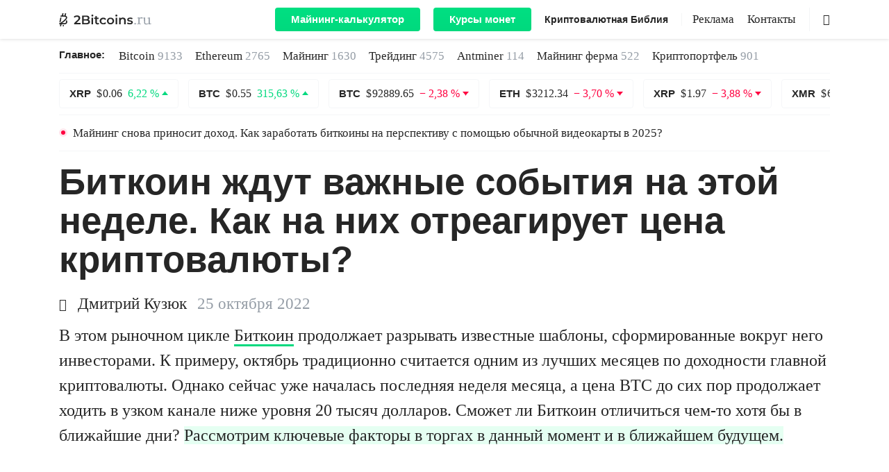

--- FILE ---
content_type: text/html; charset=UTF-8
request_url: https://2bitcoins.ru/bitkoin-zhdut-vazhnye-sobytiya/
body_size: 26257
content:
<!doctype html><html prefix="og: http://ogp.me/ns#" lang=ru-RU><head><meta charset="UTF-8"><meta name="viewport" content="width=device-width, initial-scale=1"><link rel="shortcut icon" href=https://2bitcoins.ru/favicon.ico type=image/ico><link rel=mask-icon href=https://2bitcoins.ru/safari-pinned-tab.svg color=#000000><link rel=apple-touch-icon href=https://2bitcoins.ru/apple-touch-icon-57x57.png sizes=57x57><link rel=apple-touch-icon href=https://2bitcoins.ru/apple-touch-icon-60x60.png sizes=60x60><link rel=apple-touch-icon href=https://2bitcoins.ru/apple-touch-icon-72x72.png sizes=72x72><link rel=apple-touch-icon href=https://2bitcoins.ru/apple-touch-icon-76x76.png sizes=76x76><link rel=apple-touch-icon href=https://2bitcoins.ru/apple-touch-icon-114x114.png sizes=114x114><link rel=apple-touch-icon href=https://2bitcoins.ru/apple-touch-icon-120x120.png sizes=120x120><link rel=apple-touch-icon href=https://2bitcoins.ru/apple-touch-icon-144x144.png sizes=144x144><link rel=apple-touch-icon href=https://2bitcoins.ru/apple-touch-icon-152x152.png sizes=152x152><link rel=apple-touch-icon href=https://2bitcoins.ru/apple-touch-icon-180x180.png sizes=180x180><link rel=apple-touch-icon-precomposed href=https://2bitcoins.ru/apple-touch-icon-57x57-precomposed.png sizes=57x57><link rel=apple-touch-icon-precomposed href=https://2bitcoins.ru/apple-touch-icon-60x60-precomposed.png sizes=60x60><link rel=apple-touch-icon-precomposed href=https://2bitcoins.ru/apple-touch-icon-72x72-precomposed.png sizes=72x72><link rel=apple-touch-icon-precomposed href=https://2bitcoins.ru/apple-touch-icon-76x76-precomposed.png sizes=76x76><link rel=apple-touch-icon-precomposed href=https://2bitcoins.ru/apple-touch-icon-114x114-precomposed.png sizes=114x114><link rel=apple-touch-icon-precomposed href=https://2bitcoins.ru/apple-touch-icon-120x120-precomposed.png sizes=120x120><link rel=apple-touch-icon-precomposed href=https://2bitcoins.ru/apple-touch-icon-144x144-precomposed.png sizes=144x144><link rel=apple-touch-icon-precomposed href=https://2bitcoins.ru/apple-touch-icon-152x152-precomposed.png sizes=152x152><link rel=apple-touch-icon-precomposed href=https://2bitcoins.ru/apple-touch-icon-180x180-precomposed.png sizes=180x180><link rel=apple-touch-icon-precomposed href=https://2bitcoins.ru/apple-icon-precomposed.png><link rel=icon type=image/png href=https://2bitcoins.ru/android-icon-192x192.png sizes=192x192><link rel=icon type=image/png href=https://2bitcoins.ru/favicon-32x32.png sizes=32x32><link rel=icon type=image/png href=https://2bitcoins.ru/favicon-96x96.png sizes=96x96><link rel=icon type=image/png href=https://2bitcoins.ru/favicon-16x16.png sizes=16x16><link rel=manifest href=https://2bitcoins.ru/manifest.json><meta name="msapplication-TileColor" content="#ffffff"><meta name="msapplication-TileImage" content="https://2bitcoins.ru/mstile-144x144.png"><meta name="theme-color" content="#ffffff"><meta name="format-detection" content="telephone=no"><meta name="robots" content="index, follow"><meta property="og:image" content="https://2bitcoins.ru/wp-content/uploads/2022/10/bmarkt.jpg"><link rel=canonical href=https://2bitcoins.ru/bitkoin-zhdut-vazhnye-sobytiya/ ><meta property="og:url" content="https://2bitcoins.ru/bitkoin-zhdut-vazhnye-sobytiya/"><meta name='robots' content='max-image-preview:large'><meta name="pocket-site-verification" content="7c33a88240ae6a60a6663a73242bb1"><meta property="telegram:channel" content="@two_btc"><title>Биткоин ждут важные события на этой неделе. Как на них отреагирует цена криптовалюты? - 2Bitcoins.ru</title><meta name="description" content="На этой ? неделе для Биткоина ? произойдут важные события. Как на них отреагирует ? цена криптовалюты? Судя по всему, эксперты вновь надеются на прорыв ценов..."><meta property="og:locale" content="ru_RU"><meta property="og:type" content="article"><meta property="og:title" content="Биткоин ждут важные события на этой неделе. Как на них отреагирует цена криптовалюты? - 2Bitcoins.ru"><meta property="og:description" content="На этой ? неделе для Биткоина ? произойдут важные события. Как на них отреагирует ? цена криптовалюты? Судя по всему, эксперты вновь надеются на прорыв ценового канала, который остаётся актуальным на протяжении последних недель. Впрочем, это ничего не гарантирует."><meta property="og:url" content="https://2bitcoins.ru/bitkoin-zhdut-vazhnye-sobytiya/"><meta property="og:site_name" content="2Bitcoins.ru"><meta property="article:author" content="moonsan5200"><meta property="article:published_time" content="2022-10-25T08:25:10+00:00"><meta property="article:modified_time" content="2022-10-25T08:27:19+00:00"><meta property="og:image" content="https://2bitcoins.ru/wp-content/uploads/2022/10/bmarkt.jpg"><meta property="og:image:width" content="1500"><meta property="og:image:height" content="844"><meta property="og:image:type" content="image/jpeg"><meta name="twitter:card" content="summary_large_image"><meta name="twitter:description" content="На этой ? неделе для Биткоина ? произойдут важные события. Как на них отреагирует ? цена криптовалюты? Судя по всему, эксперты вновь надеются на прорыв ценового канала, который остаётся актуальным на протяжении последних недель. Впрочем, это ничего не гарантирует."><meta name="twitter:image" content="https://2bitcoins.ru/wp-content/uploads/2022/10/bmarkt-1000x526.jpg"><meta name="twitter:creator" content="@Moon_Santt"><meta name="twitter:label1" content="Written by"><meta name="twitter:data1" content="Дмитрий Кузюк"><link rel=amphtml href=https://2bitcoins.ru/bitkoin-zhdut-vazhnye-sobytiya/amp/ ><meta name="generator" content="AMP for WP 1.0.77.35"><link rel=stylesheet id=wp-block-library-css  href=https://2bitcoins.ru/wp-includes/css/dist/block-library/style.min.css type=text/css media=all><style id=global-styles-inline-css>/*<![CDATA[*/body{--wp--preset--color--black:#000;--wp--preset--color--cyan-bluish-gray:#abb8c3;--wp--preset--color--white:#fff;--wp--preset--color--pale-pink:#f78da7;--wp--preset--color--vivid-red:#cf2e2e;--wp--preset--color--luminous-vivid-orange:#ff6900;--wp--preset--color--luminous-vivid-amber:#fcb900;--wp--preset--color--light-green-cyan:#7bdcb5;--wp--preset--color--vivid-green-cyan:#00d084;--wp--preset--color--pale-cyan-blue:#8ed1fc;--wp--preset--color--vivid-cyan-blue:#0693e3;--wp--preset--color--vivid-purple:#9b51e0;--wp--preset--gradient--vivid-cyan-blue-to-vivid-purple:linear-gradient(135deg,rgba(6,147,227,1) 0%,rgb(155,81,224) 100%);--wp--preset--gradient--light-green-cyan-to-vivid-green-cyan:linear-gradient(135deg,rgb(122,220,180) 0%,rgb(0,208,130) 100%);--wp--preset--gradient--luminous-vivid-amber-to-luminous-vivid-orange:linear-gradient(135deg,rgba(252,185,0,1) 0%,rgba(255,105,0,1) 100%);--wp--preset--gradient--luminous-vivid-orange-to-vivid-red:linear-gradient(135deg,rgba(255,105,0,1) 0%,rgb(207,46,46) 100%);--wp--preset--gradient--very-light-gray-to-cyan-bluish-gray:linear-gradient(135deg,rgb(238,238,238) 0%,rgb(169,184,195) 100%);--wp--preset--gradient--cool-to-warm-spectrum:linear-gradient(135deg,rgb(74,234,220) 0%,rgb(151,120,209) 20%,rgb(207,42,186) 40%,rgb(238,44,130) 60%,rgb(251,105,98) 80%,rgb(254,248,76) 100%);--wp--preset--gradient--blush-light-purple:linear-gradient(135deg,rgb(255,206,236) 0%,rgb(152,150,240) 100%);--wp--preset--gradient--blush-bordeaux:linear-gradient(135deg,rgb(254,205,165) 0%,rgb(254,45,45) 50%,rgb(107,0,62) 100%);--wp--preset--gradient--luminous-dusk:linear-gradient(135deg,rgb(255,203,112) 0%,rgb(199,81,192) 50%,rgb(65,88,208) 100%);--wp--preset--gradient--pale-ocean:linear-gradient(135deg,rgb(255,245,203) 0%,rgb(182,227,212) 50%,rgb(51,167,181) 100%);--wp--preset--gradient--electric-grass:linear-gradient(135deg,rgb(202,248,128) 0%,rgb(113,206,126) 100%);--wp--preset--gradient--midnight:linear-gradient(135deg,rgb(2,3,129) 0%,rgb(40,116,252) 100%);--wp--preset--duotone--dark-grayscale:url('#wp-duotone-dark-grayscale');--wp--preset--duotone--grayscale:url('#wp-duotone-grayscale');--wp--preset--duotone--purple-yellow:url('#wp-duotone-purple-yellow');--wp--preset--duotone--blue-red:url('#wp-duotone-blue-red');--wp--preset--duotone--midnight:url('#wp-duotone-midnight');--wp--preset--duotone--magenta-yellow:url('#wp-duotone-magenta-yellow');--wp--preset--duotone--purple-green:url('#wp-duotone-purple-green');--wp--preset--duotone--blue-orange:url('#wp-duotone-blue-orange');--wp--preset--font-size--small:13px;--wp--preset--font-size--medium:20px;--wp--preset--font-size--large:36px;--wp--preset--font-size--x-large:42px}.has-black-color{color:var(--wp--preset--color--black) !important}.has-cyan-bluish-gray-color{color:var(--wp--preset--color--cyan-bluish-gray) !important}.has-white-color{color:var(--wp--preset--color--white) !important}.has-pale-pink-color{color:var(--wp--preset--color--pale-pink) !important}.has-vivid-red-color{color:var(--wp--preset--color--vivid-red) !important}.has-luminous-vivid-orange-color{color:var(--wp--preset--color--luminous-vivid-orange) !important}.has-luminous-vivid-amber-color{color:var(--wp--preset--color--luminous-vivid-amber) !important}.has-light-green-cyan-color{color:var(--wp--preset--color--light-green-cyan) !important}.has-vivid-green-cyan-color{color:var(--wp--preset--color--vivid-green-cyan) !important}.has-pale-cyan-blue-color{color:var(--wp--preset--color--pale-cyan-blue) !important}.has-vivid-cyan-blue-color{color:var(--wp--preset--color--vivid-cyan-blue) !important}.has-vivid-purple-color{color:var(--wp--preset--color--vivid-purple) !important}.has-black-background-color{background-color:var(--wp--preset--color--black) !important}.has-cyan-bluish-gray-background-color{background-color:var(--wp--preset--color--cyan-bluish-gray) !important}.has-white-background-color{background-color:var(--wp--preset--color--white) !important}.has-pale-pink-background-color{background-color:var(--wp--preset--color--pale-pink) !important}.has-vivid-red-background-color{background-color:var(--wp--preset--color--vivid-red) !important}.has-luminous-vivid-orange-background-color{background-color:var(--wp--preset--color--luminous-vivid-orange) !important}.has-luminous-vivid-amber-background-color{background-color:var(--wp--preset--color--luminous-vivid-amber) !important}.has-light-green-cyan-background-color{background-color:var(--wp--preset--color--light-green-cyan) !important}.has-vivid-green-cyan-background-color{background-color:var(--wp--preset--color--vivid-green-cyan) !important}.has-pale-cyan-blue-background-color{background-color:var(--wp--preset--color--pale-cyan-blue) !important}.has-vivid-cyan-blue-background-color{background-color:var(--wp--preset--color--vivid-cyan-blue) !important}.has-vivid-purple-background-color{background-color:var(--wp--preset--color--vivid-purple) !important}.has-black-border-color{border-color:var(--wp--preset--color--black) !important}.has-cyan-bluish-gray-border-color{border-color:var(--wp--preset--color--cyan-bluish-gray) !important}.has-white-border-color{border-color:var(--wp--preset--color--white) !important}.has-pale-pink-border-color{border-color:var(--wp--preset--color--pale-pink) !important}.has-vivid-red-border-color{border-color:var(--wp--preset--color--vivid-red) !important}.has-luminous-vivid-orange-border-color{border-color:var(--wp--preset--color--luminous-vivid-orange) !important}.has-luminous-vivid-amber-border-color{border-color:var(--wp--preset--color--luminous-vivid-amber) !important}.has-light-green-cyan-border-color{border-color:var(--wp--preset--color--light-green-cyan) !important}.has-vivid-green-cyan-border-color{border-color:var(--wp--preset--color--vivid-green-cyan) !important}.has-pale-cyan-blue-border-color{border-color:var(--wp--preset--color--pale-cyan-blue) !important}.has-vivid-cyan-blue-border-color{border-color:var(--wp--preset--color--vivid-cyan-blue) !important}.has-vivid-purple-border-color{border-color:var(--wp--preset--color--vivid-purple) !important}.has-vivid-cyan-blue-to-vivid-purple-gradient-background{background:var(--wp--preset--gradient--vivid-cyan-blue-to-vivid-purple) !important}.has-light-green-cyan-to-vivid-green-cyan-gradient-background{background:var(--wp--preset--gradient--light-green-cyan-to-vivid-green-cyan) !important}.has-luminous-vivid-amber-to-luminous-vivid-orange-gradient-background{background:var(--wp--preset--gradient--luminous-vivid-amber-to-luminous-vivid-orange) !important}.has-luminous-vivid-orange-to-vivid-red-gradient-background{background:var(--wp--preset--gradient--luminous-vivid-orange-to-vivid-red) !important}.has-very-light-gray-to-cyan-bluish-gray-gradient-background{background:var(--wp--preset--gradient--very-light-gray-to-cyan-bluish-gray) !important}.has-cool-to-warm-spectrum-gradient-background{background:var(--wp--preset--gradient--cool-to-warm-spectrum) !important}.has-blush-light-purple-gradient-background{background:var(--wp--preset--gradient--blush-light-purple) !important}.has-blush-bordeaux-gradient-background{background:var(--wp--preset--gradient--blush-bordeaux) !important}.has-luminous-dusk-gradient-background{background:var(--wp--preset--gradient--luminous-dusk) !important}.has-pale-ocean-gradient-background{background:var(--wp--preset--gradient--pale-ocean) !important}.has-electric-grass-gradient-background{background:var(--wp--preset--gradient--electric-grass) !important}.has-midnight-gradient-background{background:var(--wp--preset--gradient--midnight) !important}.has-small-font-size{font-size:var(--wp--preset--font-size--small) !important}.has-medium-font-size{font-size:var(--wp--preset--font-size--medium) !important}.has-large-font-size{font-size:var(--wp--preset--font-size--large) !important}.has-x-large-font-size{font-size:var(--wp--preset--font-size--x-large) !important}/*]]>*/</style><meta name="description" content="На этой ? неделе для Биткоина ? произойдут важные события. Как на них отреагирует ? цена криптовалюты? Судя по всему, эксперты вновь надеются на прорыв ценового канала, который остаётся актуальным на протяжении последних недель. Впрочем, это ничего не гарантирует."> <noscript><style id=rocket-lazyload-nojs-css>.rll-youtube-player,[data-lazy-src]{display:none !important}</style></noscript><style id=critical-css>.post-full .post-content p{clear:both}body{text-align:left}body,html,p{line-height:1.5}h1{display:block}@font-face{font-family:icomoon;src:url(https://2bitcoins.ru/wp-content/themes/2miners/fonts/icomoon/icomoon.eot?si5y7r);src:url(https://2bitcoins.ru/wp-content/themes/2miners/fonts/icomoon/icomoon.eot?si5y7r#iefix) format("embedded-opentype"),url(https://2bitcoins.ru/wp-content/themes/2miners/fonts/icomoon/icomoon.ttf?si5y7r) format("truetype"),url(https://2bitcoins.ru/wp-content/themes/2miners/fonts/icomoon/icomoon.woff?si5y7r) format("woff"),url(https://2bitcoins.ru/wp-content/themes/2miners/fonts/icomoon/icomoon.svg?si5y7r#icomoon) format("svg");font-weight:400;font-style:normal;font-display:fallback}[class^=icon-]{font-family:icomoon!important;speak:none;font-style:normal;font-weight:400;font-variant:normal;text-transform:none;line-height:1;-webkit-font-smoothing:antialiased;-moz-osx-font-smoothing:grayscale}body,html{font-family:"Iowan Old Style","Apple Garamond",Baskerville,"Times New Roman","Droid Serif",Times,"Source Serif Pro",serif,"Apple Color Emoji","Segoe UI Emoji","Segoe UI Symbol"}.icon-author:before{content:"\e902"}.icon-search:before{content:"\e903"}.icons{display:inline-block;vertical-align:middle;size:1em;width:1em;height:1em;fill:currentColor}img{height:auto}html{-webkit-text-size-adjust:100%;-ms-text-size-adjust:100%;-ms-overflow-style:scrollbar}body{margin:0;font-size:1rem;font-weight:400;background-color:#fff;min-width:1140px}a,body{color:#262626}*,::after,::before{-webkit-box-sizing:border-box;box-sizing:border-box}input[type=search]::-webkit-search-cancel-button,input[type=search]::-webkit-search-decoration,input[type=search]::-webkit-search-results-button,input[type=search]::-webkit-search-results-decoration{-webkit-appearance:none}input[type=search]{outline-offset:-2px;-webkit-appearance:none;border-radius:0}img{margin:auto;vertical-align:middle;border-style:none}.list-unstyled{padding-left:0;list-style:none}h1,h3,p,ul{margin-top:0}p{margin-bottom:30px;word-break:break-word;font-size:24px}.container{width:100%;padding-right:15px;padding-left:15px;margin-right:auto;margin-left:auto}.row{display:-ms-flexbox;display:-webkit-box;display:flex;-ms-flex-wrap:wrap;flex-wrap:wrap;margin-right:-15px;margin-left:-15px}.col-md-10,.col-xl-10,.col-xl-4,.col-xl-6,.col-xl-8{position:relative;width:100%;min-height:1px;padding-right:15px;padding-left:15px}.d-flex{display:-ms-flexbox!important;display:-webkit-box!important;display:flex!important}.flex-column{-ms-flex-direction:column;-webkit-box-orient:vertical;-webkit-box-direction:normal;flex-direction:column}.flex-md-row,.navbar-expand-lg{-webkit-box-orient:horizontal;-webkit-box-direction:normal}.flex-wrap{-ms-flex-wrap:wrap;flex-wrap:wrap}.d-none{display:none!important}.d-lg-flex{display:-ms-flexbox!important;display:-webkit-box!important;display:flex!important}.navbar{display:-webkit-box}.mb-5{margin-bottom:3rem!important}h1,h3{margin-bottom:.5rem;font-family:inherit;font-weight:600;line-height:1.2;color:inherit}.justify-content-between{-ms-flex-pack:justify;-webkit-box-pack:justify;justify-content:space-between}.align-items-center{-ms-flex-align:center!important;-webkit-box-align:center!important;align-items:center!important}.col-md-10{-ms-flex:0 0 83.333333%;-webkit-box-flex:0;flex:0 0 83.333333%;max-width:83.333333%}.offset-md-1{margin-left:8.333333%}button,input{margin:0;font-family:inherit;font-size:inherit;line-height:inherit}h1,h3{font-family:-apple-system,BlinkMacSystemFont,"Segoe UI",Roboto,Helvetica,Arial,sans-serif,"Apple Color Emoji","Segoe UI Emoji","Segoe UI Symbol";font-weight:600}.flex-md-row{-ms-flex-direction:row;flex-direction:row}h1{margin-bottom:18px}h1{font-size:53px;line-height:1.1}article h1{line-height:56px}h3{line-height:1.2;margin-bottom:25px}p em{background:rgba(0,255,128,.1);font-style:normal}#main-header{position:sticky;position:-webkit-sticky;top:0;right:0;left:0;z-index:1030;min-width:1140px}#main-header .navbar .container,#main-header .navbar-nav,.hamburger-box,.navbar{position:relative}.header-menu{padding-left:20px}#main-header .navbar{top:0;background:#fff;-webkit-box-shadow:0 0 5px rgba(38,38,38,.2);box-shadow:0 0 5px rgba(38,38,38,.2)}#main-header .navbar nav li:not(.menu-style-btn):nth-child(n+2){margin:0 0 0 15px}.statistics-container{margin-bottom:16px}.navbar{display:-ms-flexbox;display:flex;-ms-flex-wrap:wrap;flex-wrap:wrap;-ms-flex-align:center;-webkit-box-align:center;align-items:center;-ms-flex-pack:justify;-webkit-box-pack:justify;justify-content:space-between;padding:.5rem 1rem}.navbar-expand-lg{-ms-flex-flow:row nowrap;flex-flow:row nowrap;-ms-flex-pack:start;-webkit-box-pack:start;justify-content:flex-start}.navbar-brand{height:40px;display:inherit;-webkit-box-align:center;-ms-flex-align:center;align-items:center;padding-top:.3125rem;padding-bottom:.3125rem;margin-right:1rem;line-height:inherit;white-space:nowrap}.header-logo{font-size:19px}.header-logo .icons_logo{width:7em}.navbar-nav{display:-webkit-box;display:-ms-flexbox;display:flex}#main-header .navbar-nav li{display:inline-block!important;line-height:18px}.main-news ul li a{white-space:nowrap}.main-news li a span{color:#959DA6}.show{display:block}.navbar-toggler{outline:0;border:0;padding:0}.navbar-light .navbar-toggler{color:rgba(0,0,0,.5);border-color:rgba(0,0,0,.1)}.hamburger{display:inline-block;font:inherit;color:inherit;text-transform:none;background-color:transparent;border:0;margin:0;overflow:visible}.main-news-title,.menu-style-bold,.menu-style-btn,.post-preview .title{font-family:-apple-system,BlinkMacSystemFont,"Segoe UI",Roboto,Helvetica,Arial,sans-serif,"Apple Color Emoji","Segoe UI Emoji","Segoe UI Symbol"}.hamburger-box{width:20px;height:24px;display:inline-block}.hamburger-inner{display:block;top:50%;margin-top:0;width:20px;height:2px;background-color:#262626;position:absolute}.hamburger-inner::after,.hamburger-inner::before{width:20px;height:2px;background-color:#262626;position:absolute}.hamburger-inner::after{content:"";display:block;bottom:-8px}.hamburger-inner::before{content:"";display:block;top:-8px}.w-100{width:100%!important}.navbar>.container{display:-ms-flexbox;display:-webkit-box;display:flex;-ms-flex-wrap:wrap;flex-wrap:wrap;-ms-flex-align:center;-webkit-box-align:center;align-items:center;-ms-flex-pack:justify;-webkit-box-pack:justify;justify-content:space-between}.coin{border:1px solid rgba(206,211,217,.2);padding:11px 14px;border-radius:4px;display:inline-block;color:#262626;line-height:18px}#coins-carousel{overflow:hidden;height:43px}.alert-ligth{margin-bottom:1rem}.menu-border,.search{border-left:1px solid rgba(149,157,166,.1)}.main-news{padding:11px 0;border-bottom:1px solid rgba(206,211,217,.2)}.alert-ligth .message{color:#262626;font-size:17px;line-height:21px;display:block}.main-logo{display:-webkit-box;display:-ms-flexbox;display:flex;-webkit-box-align:center;-ms-flex-align:center;align-items:center;color:#959DA6}#main-header .menu,#main-header .menu-style-bold{display:-webkit-box;display:-ms-flexbox;display:flex}.entry-date-inner,.main-news li{display:-webkit-inline-box;display:-ms-inline-flexbox}.nav-additional{margin-right:50px}.search{width:30px;height:100%;position:absolute;right:0}.search .icon-search{position:absolute;top:50%;right:0;-webkit-transform:translateY(-50%);-ms-transform:translateY(-50%);transform:translateY(-50%)}#main-header .menu-style-bold{line-height:inherit!important}.menu-style-bold{width:auto;-webkit-box-flex:0;-ms-flex:none;flex:none;font-size:14px;line-height:18px;font-weight:600}.main-news-title{font-size:15px;line-height:1.6;font-weight:600;margin:0 20px 0 0}.main-news li{margin-right:18px;font-size:17px;line-height:1.6;display:inline-flex}.meta-data .author{display:inline-block;margin-right:15px;font-size:23px}.meta-data .author .icon-author{display:inline-block;width:18px;font-size:18px;margin-right:3px}.post-preview.single-no-image .author{font-size:23px;line-height:1.1}.post-preview.single-no-image .update-date{margin-left:0}.post-preview .title{font-weight:600;margin-bottom:22px;color:#262626;display:block;line-height:1.2}.post-preview.single-no-image .title,.post-preview.single-standart .title{font-size:32px;line-height:1.26}.post-preview .title{font-size:53px}.post-preview .meta-data{line-height:1.1;margin-bottom:15px;font-size:23px}.post-preview.single-standart .post-excerpt p{display:-webkit-box;-webkit-line-clamp:4;-webkit-box-orient:vertical;overflow:hidden;-o-text-overflow:ellipsis;text-overflow:ellipsis;margin-bottom:0}.post-preview.single-standart .post-excerpt{margin-bottom:0}.post-full .meta-data{margin-bottom:15px;font-size:23px;line-height:1.1}.entry-date-inner{display:inline-flex;margin-top:5px}.entry-date{color:#959DA6}.update-date{display:-webkit-inline-box;display:-ms-inline-flexbox;display:inline-flex;background:rgba(0,255,128,.1);margin-left:4px}.lazy-hidden{display:none}.post-preview.single-featured .wp-post-image{min-height:624px}.menu{font-size:17px;line-height:17px}.menu-style-btn{background:-o-linear-gradient(top,#00E686 0,#00D97E 100%);background:-webkit-gradient(linear,left top,left bottom,color-stop(0,#00E686),to(#00D97E));background:linear-gradient(180deg,#00E686 0,#00D97E 100%);border-radius:4px;font-size:15px;line-height:18px;font-weight:600;background-size:100% 200%;background-position:0 100%}.menu-style-btn:not(:first-of-type){margin-left:15px}#main-header .navbar .menu-style-btn a{display:inline-block;color:#fff;padding:8px 23px}.menu-border{margin-left:15px;padding-left:15px}#coin-info .usd{font-family:"Iowan Old Style","Apple Garamond",Baskerville,"Times New Roman","Droid Serif",Times,"Source Serif Pro",serif,"Apple Color Emoji","Segoe UI Emoji","Segoe UI Symbol"}.container{width:1140px}.col-xl-6{-ms-flex:0 0 50%;-webkit-box-flex:0;flex:0 0 50%;max-width:50%}.col-xl-10{-ms-flex:0 0 83.333333%;-webkit-box-flex:0;flex:0 0 83.333333%;max-width:83.333333%}.offset-xl-2{margin-left:16.666667%}.justify-content-lg-end{-ms-flex-pack:end;-webkit-box-pack:end;justify-content:flex-end}.col-xl-4{-webkit-box-flex:0;-ms-flex:0 0 33.333333%;flex:0 0 33.333333%;max-width:33.333333%}.col-xl-8{-webkit-box-flex:0;-ms-flex:0 0 66.666667%;flex:0 0 66.666667%;max-width:66.666667%}.navbar-expand-lg .navbar-toggler{display:none}#coin-info .usd{white-space:nowrap;line-height:45px;color:#262626;font-size:44px}.post-content h3{margin-bottom:8px}article h3{line-height:1.2}#content{margin-bottom:40px}a,button,input{outline:0}ul{margin:0}strong{font-weight:600}article ul{list-style:none;padding-left:44px;margin-bottom:35px;line-height:1.4;font-size:23px}iframe{margin:auto;display:block}a{text-decoration:none;color:#262626}iframe,img{max-width:100%}#toc_container a,p a{border-bottom:3px solid #00D97E;position:relative;background:-webkit-gradient(linear,left top,left bottom,from(rgba(255,255,255,0)),color-stop(50%,rgba(255,255,255,0)),color-stop(51%,#00E686),to(#00E686));background:-o-linear-gradient(top,rgba(255,255,255,0) 0,rgba(255,255,255,0) 50%,#00E686 51%,#00E686 100%);background:linear-gradient(to bottom,rgba(255,255,255,0) 0,rgba(255,255,255,0) 50%,#00E686 51%,#00E686 100%);background-size:100% 200%}article h3{font-size:29px}h3{font-size:22px}#content #toc_container{line-height:1.1;padding:0;border:0;width:100%;background:0;display:table;font-size:95%;margin-bottom:1em}#content #toc_container .toc_title{margin:0 0 18px;font-size:44px;line-height:1.2;font-weight:600;font-family:-apple-system,BlinkMacSystemFont,"Segoe UI",Roboto,Helvetica,Arial,sans-serif,"Apple Color Emoji","Segoe UI Emoji","Segoe UI Symbol";display:inline-block}#content #toc_container .toc_list,#content #toc_container .toc_list li:nth-child(n+2){border-top:1px solid rgba(206,211,217,.3)}#content #toc_container li,#content #toc_container ul{margin:0;padding:0}#content #toc_container .toc_list{margin-bottom:37px;border-bottom:1px solid rgba(206,211,217,.3);list-style:none;margin-top:0!important;padding-left:30px}#content #toc_container .toc_list li{padding:18px 0;position:relative}#content #toc_container .toc_list li:first-child{padding-top:18px}#content #toc_container .toc_list li .toc_number{position:absolute;right:calc(100% + 12px);top:0;font-family:"Iowan Old Style","Apple Garamond",Baskerville,"Times New Roman","Droid Serif",Times,"Source Serif Pro",serif,"Apple Color Emoji","Segoe UI Emoji","Segoe UI Symbol";color:#959DA6;font-style:italic}#content #toc_container .toc_list li .toc_number:after{content:'.'}#content #toc_container .toc_list a{position:relative}.exchange-rate{display:-webkit-inline-box;display:-ms-inline-flexbox;display:inline-flex;-webkit-box-align:center;-ms-flex-align:center;align-items:center}.exchange-rate.p-down:after,.exchange-rate.p-up:after{content:'';display:inline-block;margin-left:4px;position:relative}.exchange-rate.p-up{color:#00D97E}.exchange-rate.p-up:after{border:4.5px solid transparent;border-bottom:5.5px solid #00D97E;top:-1px}.exchange-rate.p-down{color:#FF0040}.exchange-rate.p-down:after{border:4.5px solid transparent;border-top:5.5px solid #FF0040;top:3px}.post-preview .read-more{border-radius:4px;font-weight:600}.alignnone{display:block;margin:0 auto}@media (max-width:768px){#main-header .navbar{overflow:auto}}#main-header .navbar .container{max-height:100vh;padding:0 15px}#main-header .navbar a{color:#262626}#main-header .navbar .main-logo{width:auto}#main-header .navbar .menu,#main-header .navbar .menu-style-bold{display:-webkit-box;display:-ms-flexbox;display:flex;-webkit-box-align:center;-ms-flex-align:center;align-items:center}#main-header .navbar-nav{-webkit-box-orient:horizontal;-webkit-box-direction:normal;-ms-flex-direction:row;flex-direction:row;margin-top:0}.search{background-color:#fff}.search-form-main{position:relative;height:100%}.search-input{height:100%;position:absolute;right:20px;width:0;border:0;border-bottom:1px solid rgba(206,211,217,.6);padding:0;font-size:17px;outline:0;border-radius:0}.main-news{display:-webkit-box;display:-ms-flexbox;display:flex}.main-news ul{display:-webkit-box;display:-ms-flexbox;display:flex;-ms-flex-wrap:wrap;flex-wrap:wrap}.main-news li a{color:#262626}.coin .name,.coin .price{margin-right:4px}.coin .name{font-family:-apple-system,BlinkMacSystemFont,"Segoe UI",Roboto,Helvetica,Arial,sans-serif,"Apple Color Emoji","Segoe UI Emoji","Segoe UI Symbol";font-weight:600;font-size:15px}.coin .exchange-rate.p-up:after{top:-3px}.coin .exchange-rate.p-down:after{top:2px}#coins-carousel{margin-top:8px;margin-bottom:8px}.alert{border:none}.alert-ligth{padding:0;border-top:1px solid rgba(206,211,217,.2);border-bottom:1px solid rgba(206,211,217,.2);position:relative}.alert-ligth.red-point:before{content:'';width:12px;height:12px;background:rgba(255,0,64,.1);border-radius:50%;position:absolute;left:0;top:19px;z-index:-1}.alert-ligth.red-point:after{content:'';width:6px;height:6px;background:#FF0040;border-radius:50%;position:absolute;left:3px;top:22px;z-index:-1}.alert-ligth .message{padding:15px 20px}.post-preview,.post-preview .post-img{margin-bottom:40px}.post-preview:nth-of-type(n+2){border-top:1px solid rgba(206,211,217,.3);padding-top:40px}.post-preview .post-img a img{height:100%;-o-object-fit:cover;object-fit:cover;width:100%}.post-full .post-img img{height:auto;width:100%}.post-preview .read-more{padding:13px 26px;border:1px solid rgba(206,211,217,.4);font-size:22px;line-height:1.2;font-family:-apple-system,BlinkMacSystemFont,"Segoe UI",Roboto,Helvetica,Arial,sans-serif,"Apple Color Emoji","Segoe UI Emoji","Segoe UI Symbol"}.post-preview.single-standart .post-img{margin-bottom:0}.post-preview.single-featured{margin-bottom:60px}.post-full .post-content>:not(blockquote){margin-left:auto!important;margin-right:auto!important;max-width:800px}.post-full .adsbygoogle{margin-bottom:30px}.post-full .post-img{margin-bottom:25px}.post-full #toc_container{max-width:800px;margin-left:auto;margin-right:auto}</style> <script>!function(e){"use strict";var n=function(n,t,o){function i(e){if(a.body)return e();setTimeout(function(){i(e)})}function r(){l.addEventListener&&l.removeEventListener("load",r),l.media=o||"all"}var d,a=e.document,l=a.createElement("link");if(t)d=t;else{var f=(a.body||a.getElementsByTagName("head")[0]).childNodes;d=f[f.length-1]}var s=a.styleSheets;l.rel="stylesheet",l.href=n,l.media="only x",i(function(){d.parentNode.insertBefore(l,t?d:d.nextSibling)});var u=function(e){for(var n=l.href,t=s.length;t--;)if(s[t].href===n)return e();setTimeout(function(){u(e)})};return l.addEventListener&&l.addEventListener("load",r),l.onloadcssdefined=u,u(r),l};"undefined"!=typeof exports?exports.loadCSS=n:e.loadCSS=n}("undefined"!=typeof global?global:this);</script><script id=loadcss>loadCSS("https://2bitcoins.ru/wp-content/plugins/2miners-pool-cards/css/style.css?1586418758",document.getElementById("loadcss"));loadCSS("//cdnjs.cloudflare.com/ajax/libs/select2/4.0.6-rc.0/css/select2.min.css",document.getElementById("loadcss"));loadCSS("https://2bitcoins.ru/wp-content/themes/2miners/styles.min.css?1645132436",document.getElementById("loadcss"));</script> <link rel=stylesheet href=https://2bitcoins.ru/wp-content/themes/2miners/css/table.css></head><body class=" loading"><svg xmlns=http://www.w3.org/2000/svg style="position: absolute; width: 0; height: 0; clip: rect(0 0 0 0);"> <defs> <symbol id=facebook viewBox="0 0 512 512"> <path d="M256,0C114.6,0,0,114.6,0,256s114.6,256,256,256s256-114.6,256-256S397.4,0,256,0z M256,472 c-119.3,0-216-96.7-216-216S136.7,40,256,40s216,96.7,216,216S375.3,472,256,472z M316.8,216.8h-44.5v-32.5 c0-10,10.3-12.3,15.1-12.3c4.8,0,28.8,0,28.8,0v-43.9l-33-0.2c-45,0-55.3,32.7-55.3,53.7v35.1h-32.6V262h32.6c0,58,0,122,0,122h44.3 c0,0,0-64.6,0-122h37.7L316.8,216.8z"></path> </symbol> <symbol id=twitter viewBox="0 0 512 512"> <path d="M256,0C114.6,0,0,114.6,0,256c0,141.4,114.6,256,256,256c141.4,0,256-114.6,256-256C512,114.6,397.4,0,256,0z M256,472c-119.3,0-216-96.7-216-216c0-119.3,96.7-216,216-216c119.3,0,216,96.7,216,216C472,375.3,375.3,472,256,472z M384,170.9	c-4.3,2.6-17.2,7.7-29.3,9c7.7-4.5,19.2-19.2,22-30.9c-7.4,5.1-24.5,12.6-33,12.6c0,0,0,0,0,0c-9.6-10.8-23.2-17.6-38.2-17.6 c-29.2,0-52.8,25.5-52.8,56.9c0,4.4,0.5,8.6,1.4,12.7h0c-39.6-1.1-85.8-22.4-111.9-59c-16,29.9-2.2,63,16,75.1	c-6.2,0.5-17.7-0.8-23.1-6.4c-0.4,19.8,8.5,46,40.7,55.6c-6.2,3.6-17.2,2.6-22,1.8c1.7,16.8,23.4,38.6,47.2,38.6 c-8.5,10.5-37.4,29.7-73.1,23.6c24.3,15.9,52.6,25.2,82.6,25.2c85.2,0,151.4-74.4,147.8-166.1c0-0.1,0-0.2,0-0.3c0-0.3,0-0.5,0-0.7	c0-0.3,0-0.6,0-0.9C366.1,194.3,376.5,184.2,384,170.9z"></path> </symbol> <symbol id=email viewBox="0 0 512 512"> <path d="M256,141.2c-63.3,0-114.8,51.5-114.8,114.8S192.7,370.8,256,370.8S370.8,319.3,370.8,256S319.3,141.2,256,141.2z M256,329.4 c-40.5,0-73.4-32.9-73.4-73.4s32.9-73.4,73.4-73.4c40.5,0,73.4,32.9,73.4,73.4S296.5,329.4,256,329.4z M437,75	C388.7,26.6,324.4,0,256,0c0,0,0,0,0,0C187.6,0,123.3,26.6,75,75C26.6,123.3,0,187.6,0,256c0,68.4,26.6,132.7,75,181 c48.4,48.3,112.6,75,181,75c0,0,0,0,0,0c55.9,0,111.2-18.7,155.6-52.8c9.1-6.9,10.8-19.9,3.8-29c-6.9-9.1-19.9-10.8-29-3.8	c-37.2,28.5-83.6,44.2-130.5,44.2c0,0,0,0,0,0c-57.3,0-111.2-22.3-151.8-62.9C63.7,367.2,41.4,313.3,41.4,256 c0-118.4,96.3-214.6,214.6-214.6c0,0,0,0,0,0c118.3,0,214.6,96.3,214.6,214.6v23.5c0,27.5-22.4,49.9-49.9,49.9 c-27.5,0-49.9-22.4-49.9-49.9V256c0-11.4-9.3-20.7-20.7-20.7s-20.7,9.3-20.7,20.7v23.5c0,50.3,40.9,91.3,91.3,91.3	s91.3-40.9,91.3-91.3V256C512,187.6,485.4,123.3,437,75z"></path> </symbol> <symbol id=arrow-left viewBox="0 0 15 8"> <path d="m6.1 7.5l-5.2-3.5 5.3-3.5c.2-.1.4 0 .4.2v6.6c-.1.2-.3.3-.5.2m-2.6-3.5h11.5"/> <path d="m6.3 8c-.2 0-.3 0-.4-.1l-5.9-3.8 5.8-3.9c.3-.2.6-.2.8-.1.2.1.4.3.4.6v2.8h8v1h-8v2.8c0 .3-.1.5-.4.6-.1.1-.2.1-.3.1m-4.5-4l4.2 2.8v-2.3h-2.5v-1h2.5v-2.3l-4.2 2.8"></path> </symbol> <symbol id=search viewBox="0 0 15 16"> <path d="m6.6 13.1c-3.6 0-6.6-3-6.6-6.6s3-6.5 6.6-6.5 6.6 2.9 6.6 6.5-3 6.6-6.6 6.6m0-11.9c-3 0-5.4 2.4-5.4 5.3 0 2.9 2.4 5.3 5.4 5.3 3 0 5.4-2.4 5.4-5.3-.1-2.9-2.5-5.3-5.4-5.3m3.2 10.5l.9-.9 4.3 4.3-.9.9-4.3-4.3"></path> </symbol> <symbol id=nav-arrow-left viewBox="0 0 27 15"> <path d=M8.1,15L0,7.5L8.1,0l1.3,1.4L3.9,6.5H27v1.9H3.9l5.5,5.1L8.1,15z></path> </symbol> <symbol id=nav-arrow-right viewBox="0 0 27 15"> <path d="m18.9 15l-1.3-1.4 5.5-5.1h-23.1v-2h23.1l-5.5-5.1 1.3-1.4 8.1 7.5z"></path> </symbol> <symbol id=arrow-up viewBox="0 0 9 15"> <path d="m8.7 6.6c-.1.2-.3.4-.6.4h-2.6v8h-2v-8h-2.6c-.3 0-.5-.2-.6-.4s-.1-.5 0-.8l4.1-5.8 4.2 5.8c.2.3.3.6.1.8"></path> </symbol> <symbol id=arrow-down viewBox="0 0 9 15"> <path d="m.1 8.4c.1-.2.4-.4.7-.4h2.7v-8h2.1v8h2.7c.3 0 .5.2.7.4 0 .2 0 .5-.1.8l-4.3 5.8-4.5-5.8c-.1-.3-.1-.6 0-.8"></path> </symbol> <symbol id=logo viewBox="0 0 133 19"> <path d="M31,14v2h-9.3v-1.6l5-4.8c0.6-0.5,0.9-1,1.1-1.4c0.2-0.4,0.3-0.8,0.3-1.2c0-0.6-0.2-1-0.6-1.3s-1-0.5-1.8-0.5 c-1.3,0-2.3,0.4-3,1.3l-1.6-1.3c0.5-0.7,1.2-1.2,2-1.5C24.1,3.4,25,3.2,26,3.2c1.4,0,2.5,0.3,3.3,1s1.2,1.5,1.2,2.6 c0,0.7-0.1,1.3-0.4,1.9s-0.8,1.3-1.7,2.1L25.1,14H31z" fill=#262626 /> <path d="M42.2,9.4c0.7,0.2,1.3,0.6,1.7,1.2c0.4,0.5,0.6,1.2,0.6,2c0,1.1-0.4,1.9-1.3,2.5c-0.8,0.6-2.1,0.9-3.7,0.9h-6.3 V3.4h5.9c1.5,0,2.6,0.3,3.5,0.9c0.8,0.6,1.2,1.4,1.2,2.4c0,0.6-0.1,1.2-0.4,1.7C43.2,8.8,42.8,9.2,42.2,9.4z M35.6,5.2v3.5H39 c0.8,0,1.4-0.1,1.9-0.4C41.3,8,41.5,7.5,41.5,7c0-0.6-0.2-1-0.7-1.3c-0.4-0.3-1.1-0.4-1.9-0.4H35.6z M39.4,14.2 c1.8,0,2.7-0.6,2.7-1.8s-0.9-1.8-2.7-1.8h-3.8v3.6H39.4z" fill=#262626 /> <path d="M46.8,6.4h2.3V16h-2.3V6.4z M48,4.8c-0.4,0-0.8-0.1-1-0.4c-0.3-0.3-0.4-0.6-0.4-1c0-0.4,0.1-0.7,0.4-1 c0.3-0.3,0.6-0.4,1-0.4c0.4,0,0.8,0.1,1,0.4c0.3,0.2,0.4,0.5,0.4,0.9c0,0.4-0.1,0.7-0.4,1C48.7,4.7,48.4,4.8,48,4.8z" fill=#262626 /> <path d="M57.8,15.5c-0.3,0.2-0.6,0.4-1,0.5c-0.4,0.1-0.8,0.2-1.2,0.2c-1.1,0-1.9-0.3-2.5-0.8c-0.6-0.6-0.9-1.4-0.9-2.4 V8.3h-1.6V6.5h1.6V4.3h2.3v2.2h2.6v1.8h-2.6v4.6c0,0.5,0.1,0.8,0.3,1.1c0.2,0.2,0.6,0.4,1,0.4c0.5,0,0.9-0.1,1.3-0.4L57.8,15.5z" fill=#262626 /> <path d="M63.8,16.1c-1,0-1.9-0.2-2.7-0.6s-1.4-1-1.9-1.7c-0.4-0.8-0.7-1.6-0.7-2.6s0.2-1.8,0.7-2.5s1.1-1.3,1.8-1.7 c0.8-0.4,1.7-0.6,2.7-0.6c1,0,1.8,0.2,2.5,0.6c0.7,0.4,1.3,0.9,1.6,1.7l-1.7,1c-0.3-0.4-0.6-0.8-1-1c-0.4-0.2-0.9-0.3-1.4-0.3 c-0.8,0-1.5,0.3-2.1,0.8c-0.6,0.5-0.8,1.3-0.8,2.2s0.3,1.6,0.8,2.2c0.6,0.5,1.3,0.8,2.1,0.8c0.5,0,0.9-0.1,1.4-0.3 c0.4-0.2,0.8-0.6,1-1l1.7,1c-0.4,0.7-0.9,1.3-1.6,1.7C65.6,15.9,64.7,16.1,63.8,16.1z" fill=#262626 /> <path d="M74.1,16.1c-1,0-1.9-0.2-2.6-0.6c-0.8-0.4-1.4-1-1.8-1.7c-0.4-0.8-0.7-1.6-0.7-2.6s0.2-1.8,0.7-2.5 c0.4-0.7,1.1-1.3,1.8-1.7c0.8-0.4,1.7-0.6,2.6-0.6c1,0,1.9,0.2,2.7,0.6c0.8,0.4,1.4,1,1.8,1.7c0.4,0.7,0.7,1.6,0.7,2.5 S79,13,78.5,13.8c-0.4,0.7-1,1.3-1.8,1.7C75.9,15.9,75.1,16.1,74.1,16.1z M74.1,14.2c0.8,0,1.5-0.3,2.1-0.8c0.5-0.6,0.8-1.3,0.8-2.2 c0-0.9-0.3-1.6-0.8-2.2c-0.5-0.6-1.2-0.8-2.1-0.8c-0.8,0-1.5,0.3-2.1,0.8c-0.5,0.6-0.8,1.3-0.8,2.2c0,0.9,0.3,1.6,0.8,2.2 C72.5,13.9,73.2,14.2,74.1,14.2z" fill=#262626 /> <path d="M81.4,6.4h2.3V16h-2.3V6.4z M82.5,4.8c-0.4,0-0.8-0.1-1-0.4c-0.3-0.3-0.4-0.6-0.4-1c0-0.4,0.1-0.7,0.4-1 c0.3-0.3,0.6-0.4,1-0.4c0.4,0,0.8,0.1,1,0.4C83.8,2.7,84,3,84,3.4c0,0.4-0.1,0.7-0.4,1C83.3,4.7,82.9,4.8,82.5,4.8z" fill=#262626 /> <path d="M92.1,6.3c1.2,0,2.2,0.4,2.9,1.1c0.7,0.7,1.1,1.8,1.1,3.1V16h-2.3v-5.2c0-0.8-0.2-1.5-0.6-1.9 c-0.4-0.4-1-0.6-1.7-0.6c-0.8,0-1.5,0.3-2,0.8c-0.5,0.5-0.7,1.2-0.7,2.1V16h-2.3V6.4h2.1v1.2c0.4-0.4,0.8-0.8,1.4-1 C90.7,6.4,91.4,6.3,92.1,6.3z" fill=#262626 /> <path d="M101.9,16.1c-0.8,0-1.5-0.1-2.3-0.3c-0.7-0.2-1.3-0.5-1.8-0.8l0.9-1.7c0.4,0.3,1,0.5,1.6,0.7 c0.6,0.2,1.2,0.3,1.8,0.3c1.3,0,2-0.4,2-1.1c0-0.3-0.2-0.6-0.5-0.7c-0.3-0.1-0.9-0.3-1.6-0.4c-0.8-0.1-1.4-0.3-2-0.4 c-0.5-0.2-0.9-0.4-1.3-0.8c-0.4-0.4-0.5-0.9-0.5-1.6c0-0.9,0.4-1.6,1.1-2.2c0.8-0.6,1.8-0.8,3.1-0.8c0.7,0,1.3,0.1,2,0.2 c0.7,0.1,1.2,0.3,1.6,0.6l-0.9,1.7c-0.8-0.5-1.7-0.7-2.8-0.7c-0.7,0-1.2,0.1-1.5,0.3c-0.3,0.2-0.5,0.4-0.5,0.8 c0,0.4,0.2,0.6,0.5,0.8c0.4,0.1,0.9,0.3,1.7,0.4c0.8,0.1,1.4,0.3,1.9,0.4c0.5,0.2,0.9,0.4,1.3,0.8c0.4,0.4,0.5,0.9,0.5,1.6 c0,0.9-0.4,1.6-1.2,2.2C104.4,15.9,103.3,16.1,101.9,16.1z" fill=#262626 /> <path d="M109.5,16.3c0.8,0,1.2-0.6,1.2-1.2c0-0.5-0.3-1-1.1-1c-0.7,0-1.2,0.6-1.2,1.2C108.4,15.7,108.7,16.3,109.5,16.3 z" fill=#959da6 /> <path d="M114.2,13.9c0,1.2-0.5,1.4-1.9,1.5l0.1,0.6c0.9-0.1,1.7-0.2,2.4-0.2c0.9,0,1.8,0.1,3,0.2l0.1-0.6 c-1.6-0.2-1.9-0.5-1.9-1.5c0-0.9,0-1.7,0-2.6c0-1.1,0-2.1,0-3.1c0.6-0.6,1-0.9,2-0.8c0.5,0.1,1.1,0.2,1.6,0.5 c0.2-0.6,0.6-1.4,0.8-1.8c-0.4,0-1.2-0.1-1.7-0.2c-0.7-0.1-1.2-0.1-1.6,0.3c-0.4,0.3-0.8,0.8-1.1,1.2c0-0.6,0-1.2,0.1-1.7 c-1,0.2-2.8,0.9-3.7,1.1l0.1,0.7c0.3-0.1,0.8-0.2,1.1-0.2c0.5,0,0.7,0.2,0.7,1c0,0.7,0,1.3,0,2C114.2,11.6,114.2,12.8,114.2,13.9z" fill=#959da6 /> <path d="M122.5,13.4c0,0.9,0.1,1.9,1,2.4c0.7,0.4,1.2,0.5,1.8,0.5c0.5,0,0.9-0.1,1.4-0.2c0.8-0.2,1.8-0.6,2.6-1 c0,0.3,0.1,1,0.2,1.2c1.7-0.4,2.3-0.5,3.5-1l-0.2-0.6c-0.4,0.1-0.8,0.2-1.1,0.2c-0.6,0-0.8-0.3-0.9-1.1c0-1.2-0.1-2.4-0.1-3.6 c0-1.4,0-2.9,0.1-4.2c-1.1,0.2-2.8,0.6-3.6,0.9l0.1,0.6c0.3-0.1,0.6-0.2,0.9-0.2c0.5,0,0.8,0.5,0.8,1.3c0,0.5,0,1,0,1.5 c0,1,0,2,0,2.9c0,0.5,0,1,0,1.5c-1.2,0.3-2.2,0.6-3,0.6c-0.5,0-0.9-0.1-1.3-0.3c-0.7-0.3-0.8-1.1-0.8-1.8c0-0.9,0-1.8,0-2.7 c0-1.4,0-2.9,0.2-4.3c-1,0.2-2.8,0.6-3.6,0.9l0.1,0.6c0.3-0.1,0.6-0.2,0.9-0.2c0.6,0,0.8,0.5,0.8,1.3c0,0.5,0,1.1,0,1.6 C122.5,11.2,122.5,12.4,122.5,13.4z" fill=#959da6 /> <path d="M2,5.1l0.1-0.5l0,0L2,5.1z M1.1,10.1l-0.6,3.4c0.6-0.3,1.2-0.7,1.9-1.1l0.4-1.9l0-0.2l0.7-4 c-0.6,0-1.1,0.1-1.7,0.1L1.1,10.1z M7.2,17.2l-1.7-0.3l-0.3,1.8L6.8,19L7.2,17.2z M5.9,3.2c0.8,0,1.5,0,2.1,0.1L8.6,0l1.7,0.3 L9.6,3.7C9.8,3.8,10,3.9,10.2,4c1.1,0.6,1.6,1.5,1.5,2.5c-0.1,0.9-0.6,1.8-1.3,2.7C9,11,6.5,12.9,4.2,14.3h3.6 c1.2,0,1.9-0.5,2.1-1.1c0.1-0.2,0.2-0.5,0.2-0.7c0-0.2,0-0.5-0.1-0.7c-0.1-0.2-0.2-0.3-0.3-0.5c0.4-0.4,0.8-0.8,1.1-1.2 c0,0,0,0,0.1-0.1c0.3,0.3,0.6,0.7,0.7,1.1c0.2,0.4,0.3,0.9,0.3,1.4c0,0.5-0.1,0.9-0.3,1.4c-0.5,1.2-1.7,2.1-3.7,2.1H3.6L3,19 l-1.7-0.3l0.5-2.6H0l0.3-1.4c2.7-1.3,6.9-4.2,8.8-6.6c0.6-0.7,0.9-1.3,1-1.8C10.2,4.6,4.5,5,3.7,5C3.1,5.1,2.6,5.1,2,5.2l0.3-1.8 l0.6-0.1c0.4,0,0.8-0.1,1.2-0.1L4.8,0l1.7,0.3L5.9,3.2z" fill=#262626 /> </symbol> <symbol id=icon-logo viewBox="0 0 12 19"> <path d="M1.98193 5.06516L2.09811 4.56616L2.09589 4.56627L1.98193 5.06516ZM1.07046 10.1331L0.461182 13.5123C1.04907 13.201 1.69783 12.8258 2.37126 12.4065L2.72217 10.4597L2.76206 10.2388L3.48916 6.19165C2.917 6.22691 2.3435 6.27758 1.75181 6.34155L1.07046 10.1331ZM7.13747 17.1682L5.48298 16.8569L5.15161 18.6888L6.8061 19.0001L7.13747 17.1682ZM5.86873 3.21209C6.64611 3.21589 7.33003 3.25812 7.9279 3.33444L8.53121 0L10.1857 0.311413L9.57323 3.69632C9.80168 3.77538 10.0072 3.863 10.1907 3.95885C11.3261 4.5518 11.7536 5.42302 11.6572 6.46705C11.5778 7.32686 11.0889 8.25931 10.3348 9.20104C8.93249 10.9523 6.51276 12.8614 4.22093 14.3381H7.78067C8.94576 14.3381 9.63955 13.8424 9.9227 13.2253C10.0239 13.005 10.0757 12.7705 10.0803 12.5398C10.0848 12.3114 10.0432 12.0849 9.95734 11.8787C9.88599 11.7072 9.77999 11.5505 9.64057 11.4203C10.051 11.0128 10.4225 10.6065 10.7412 10.2083C10.7581 10.1873 10.7747 10.1664 10.7914 10.1454C11.1019 10.4437 11.3414 10.8052 11.5064 11.2019C11.6843 11.6294 11.7706 12.0993 11.7612 12.5738C11.7518 13.0462 11.6479 13.5218 11.4454 13.9631C10.9092 15.1317 9.70709 16.0707 7.78067 16.0707H3.5439L3.014 19L1.35941 18.6887L1.83307 16.0707H0L0.251792 14.674C2.91272 13.3373 7.17201 10.4327 9.03613 8.10466C9.58629 7.41754 9.9376 6.79525 9.98294 6.30458C10.1409 4.59371 4.4973 4.96456 3.69946 5.02209C3.131 5.06326 2.55658 5.11858 1.95943 5.18635L2.2798 3.40295L2.92085 3.34711C3.34907 3.30985 3.75827 3.28061 4.14948 3.25896L4.73901 0L6.3936 0.311413L5.86873 3.21209Z"/> </symbol> </defs> </svg><header id=main-header data-no-ad=true><nav class="navbar navbar-expand-lg navbar-light fixed-top"><div class=container><div class="main-logo d-flex justify-content-between"> <a href=https://2bitcoins.ru class="navbar-brand header-logo"> <svg class="icons icons_logo"> <use xlink:href=#logo></use> </svg> </a> <button class="navbar-toggler hamburger hamburger--squeeze collapsed" type=button data-toggle=collapse data-target=#mobileMenuNav aria-controls=mobileMenuNav aria-expanded=false aria-label="Toggle navigation"> <span class=hamburger-box> <span class=hamburger-inner></span> </span> </button></div><div class=header-menu id=mobileMenuNav><div class="navbar-nav justify-content-lg-end w-100 align-items-center d-flex"><nav class=nav-additional><ul id=menu-dopolnitelnoe-menyu class=list-unstyled><li id=menu-item-84691 class="menu-style-btn menu-item menu-item-type-custom menu-item-object-custom menu-item-84691"><a target=_blank rel=noopener href=https://2cryptocalc.com/ru>Майнинг-калькулятор</a></li> <li id=menu-item-43572 class="menu-style-btn menu-item menu-item-type-post_type menu-item-object-page menu-item-43572"><a href=https://2bitcoins.ru/coins/ >Курсы монет</a></li> <li id=menu-item-18982 class="menu-style-bold menu-item menu-item-type-post_type menu-item-object-page menu-item-18982"><a href=https://2bitcoins.ru/kriptovaljutnaja-biblija/ >Криптовалютная Библия</a></li> <li id=menu-item-36763 class="menu menu-border menu-item menu-item-type-post_type menu-item-object-page menu-item-36763"><a href=https://2bitcoins.ru/reklama/ >Реклама</a></li> <li id=menu-item-36764 class="menu menu-item menu-item-type-post_type menu-item-object-page menu-item-36764"><a href=https://2bitcoins.ru/kontakty/ >Контакты</a></li></ul></nav><div class=search><form class=search-form-main role=search method=get action=https://2bitcoins.ru/ > <input class=search-input type=search placeholder=Поиск value name=s> <span class=icon-search></span></form></div></div></div></div></nav></header><div class="container statistics-container" data-no-ad=true><div class="main-news d-none d-lg-flex flex-column flex-md-row"><div class=main-news-title>Главное:</div><ul id=menu-glavnoe-menyu class="list-unstyled d-flex"><li id=menu-item-45835 class="menu-item menu-item-type-taxonomy menu-item-object-post_tag menu-item-45835"><a href=https://2bitcoins.ru/coins/bitcoin/ >Bitcoin <span>9133</span></a></li> <li id=menu-item-45836 class="menu-item menu-item-type-taxonomy menu-item-object-post_tag menu-item-45836"><a href=https://2bitcoins.ru/coins/ethereum/ >Ethereum <span>2765</span></a></li> <li id=menu-item-19004 class="menu-item menu-item-type-taxonomy menu-item-object-post_tag menu-item-19004"><a href=https://2bitcoins.ru/tag/mining/ >Майнинг <span>1630</span></a></li> <li id=menu-item-82792 class="menu-item menu-item-type-taxonomy menu-item-object-post_tag menu-item-82792"><a href=https://2bitcoins.ru/tag/trading/ >Трейдинг <span>4575</span></a></li> <li id=menu-item-21117 class="menu-item menu-item-type-taxonomy menu-item-object-post_tag menu-item-21117"><a href=https://2bitcoins.ru/tag/antminer/ >Antminer <span>114</span></a></li> <li id=menu-item-21120 class="menu-item menu-item-type-taxonomy menu-item-object-post_tag menu-item-21120"><a href=https://2bitcoins.ru/tag/mining-farm/ >Майнинг ферма <span>522</span></a></li> <li id=menu-item-84776 class="menu-item menu-item-type-taxonomy menu-item-object-post_tag menu-item-84776"><a href=https://2bitcoins.ru/tag/kriptoportfel/ >Криптопортфель <span>901</span></a></li></ul></div><div class="d-flex flex-wrap" id=coins-carousel><div class=lazy-hidden id=slider> <a href=https://2bitcoins.ru/coins/eos/ > <span class=coin> <strong class=name>EOS</strong> <span class=price> $ 0.76 </span> <span class="exchange-rate p-down"> − 0,77 % </span> </span> </a> <a href=https://2bitcoins.ru/coins/harrypotterobamapacman8inu/ > <span class=coin> <strong class=name>XRP</strong> <span class=price> $ 0.06 </span> <span class="exchange-rate p-up"> 6,22 % </span> </span> </a> <a href=https://2bitcoins.ru/coins/bitcoin-second-chance/ > <span class=coin> <strong class=name>BTC</strong> <span class=price> $ 0.55 </span> <span class="exchange-rate p-up"> 315,63 % </span> </span> </a> <a href=https://2bitcoins.ru/coins/bitcoin/ > <span class=coin> <strong class=name>BTC</strong> <span class=price> $ 92889.65 </span> <span class="exchange-rate p-down"> − 2,38 % </span> </span> </a> <a href=https://2bitcoins.ru/coins/ethereum/ > <span class=coin> <strong class=name>ETH</strong> <span class=price> $ 3212.34 </span> <span class="exchange-rate p-down"> − 3,70 % </span> </span> </a> <a href=https://2bitcoins.ru/coins/xrp/ > <span class=coin> <strong class=name>XRP</strong> <span class=price> $ 1.97 </span> <span class="exchange-rate p-down"> − 3,88 % </span> </span> </a> <a href=https://2bitcoins.ru/coins/monero/ > <span class=coin> <strong class=name>XMR</strong> <span class=price> $ 623.24 </span> <span class="exchange-rate p-up"> 3,66 % </span> </span> </a> <a href=https://2bitcoins.ru/coins/stellar/ > <span class=coin> <strong class=name>XLM</strong> <span class=price> $ 0.21 </span> <span class="exchange-rate p-down"> − 4,99 % </span> </span> </a> <a href=https://2bitcoins.ru/coins/zcash/ > <span class=coin> <strong class=name>ZEC</strong> <span class=price> $ 373.55 </span> <span class="exchange-rate p-down"> − 5,42 % </span> </span> </a> <a href=https://2bitcoins.ru/coins/litecoin/ > <span class=coin> <strong class=name>LTC</strong> <span class=price> $ 70.43 </span> <span class="exchange-rate p-down"> − 6,10 % </span> </span> </a> <a href=https://2bitcoins.ru/coins/ethereum-classic/ > <span class=coin> <strong class=name>ETC</strong> <span class=price> $ 11.92 </span> <span class="exchange-rate p-down"> − 6,33 % </span> </span> </a></div></div><div class="alert alert-ligth alert-dismissible fade show red-point" role=alert> <a href=https://2bitcoins.ru/kak-zarabotat-bitkoiny-na-majninge-v-2025/ class=message>Майнинг снова приносит доход. Как заработать биткоины на перспективу с помощью обычной видеокарты в 2025?</a></div></div><div class=container><div id=content><article class="post-full mb-5"><h1 class="title">Биткоин ждут важные события на этой неделе. Как на них отреагирует цена криптовалюты?</h1><div class=meta-data data-no-ad=true> <span class=author> <span class=icon-author></span> <a href=https://2bitcoins.ru/author/neilarmstrong5200/ class=link-author rel=author>Дмитрий Кузюк</a>  </span><div class=entry-date-inner>  <time class=entry-date datetime=2022-10-25T11:25:10+00:00> 25 октября 2022 </time></div></div><p>В этом рыночном цикле <a href=https://2bitcoins.ru/coins/bitcoin/ >Биткоин</a> продолжает разрывать известные шаблоны, сформированные вокруг него инвесторами. К примеру, октябрь традиционно считается одним из лучших месяцев по доходности главной криптовалюты. Однако сейчас уже началась последняя неделя месяца, а цена BTC до сих пор продолжает ходить в узком канале ниже уровня 20 тысяч долларов. Сможет ли Биткоин отличиться чем-то хотя бы в ближайшие дни? <em>Рассмотрим ключевые факторы в торгах в данный момент и в ближайшем будущем.</em></p><div class="text-center post-img">  <img width=1100 height=619 src="data:image/svg+xml,%3Csvg%20xmlns='http://www.w3.org/2000/svg'%20viewBox='0%200%201100%20619'%3E%3C/svg%3E" class="attachment-large size-large wp-post-image" alt="Биткоин ждут важные события на этой неделе. Как на них отреагирует цена криптовалюты? Фото." loading=lazy data-lazy-srcset="https://2bitcoins.ru/wp-content/uploads/2022/10/bmarkt-1100x619.jpg 1100w, https://2bitcoins.ru/wp-content/uploads/2022/10/bmarkt-710x399.jpg 710w, https://2bitcoins.ru/wp-content/uploads/2022/10/bmarkt-768x432.jpg 768w, https://2bitcoins.ru/wp-content/uploads/2022/10/bmarkt-414x233.jpg 414w, https://2bitcoins.ru/wp-content/uploads/2022/10/bmarkt.jpg 1500w" data-lazy-sizes="(max-width: 1100px) 100vw, 1100px" title="Биткоин ждут важные события на этой неделе. Как на них отреагирует цена криптовалюты?" data-lazy-src=https://2bitcoins.ru/wp-content/uploads/2022/10/bmarkt-1100x619.jpg><noscript><img width=1100 height=619 src=https://2bitcoins.ru/wp-content/uploads/2022/10/bmarkt-1100x619.jpg class="attachment-large size-large wp-post-image" alt="Биткоин ждут важные события на этой неделе. Как на них отреагирует цена криптовалюты? Фото." loading=lazy srcset="https://2bitcoins.ru/wp-content/uploads/2022/10/bmarkt-1100x619.jpg 1100w, https://2bitcoins.ru/wp-content/uploads/2022/10/bmarkt-710x399.jpg 710w, https://2bitcoins.ru/wp-content/uploads/2022/10/bmarkt-768x432.jpg 768w, https://2bitcoins.ru/wp-content/uploads/2022/10/bmarkt-414x233.jpg 414w, https://2bitcoins.ru/wp-content/uploads/2022/10/bmarkt.jpg 1500w" sizes="(max-width: 1100px) 100vw, 1100px" title="Биткоин ждут важные события на этой неделе. Как на них отреагирует цена криптовалюты?"></noscript></div><div class=af_advert_content style="height: 250px; background: #DDD; margin-top: 20px; margin-bottom: 20px;"></div><div class=post-content><p>Отметим, что рынок криптовалют начал эту неделю с относительной стабильности. В частности, за последние сутки стоимость топовых монет по рыночной капитализации сохраняется практически неизменной, а Биткоин по-прежнему находится выше 19 тысяч долларов. Вот ситуация на рынке по состоянию на сегодняшнее утро.</p><div id=attachment_142137 data-no-ad=true style="width: 1110px" class="wp-caption alignnone"><img aria-describedby=caption-attachment-142137 src="data:image/svg+xml,%3Csvg%20xmlns='http://www.w3.org/2000/svg'%20viewBox='0%200%201100%20537'%3E%3C/svg%3E" alt="Биткоин ждут важные события на этой неделе. Как на них отреагирует цена криптовалюты? Ситуация на рынке криптовалют сегодня. Фото." width=1100 height=537 class="size-large wp-image-142137" data-lazy-srcset="https://2bitcoins.ru/wp-content/uploads/2022/10/top-6-1100x537.png 1100w, https://2bitcoins.ru/wp-content/uploads/2022/10/top-6-710x347.png 710w, https://2bitcoins.ru/wp-content/uploads/2022/10/top-6-768x375.png 768w, https://2bitcoins.ru/wp-content/uploads/2022/10/top-6-1536x750.png 1536w, https://2bitcoins.ru/wp-content/uploads/2022/10/top-6-2048x1000.png 2048w, https://2bitcoins.ru/wp-content/uploads/2022/10/top-6-414x202.png 414w" data-lazy-sizes="(max-width: 1100px) 100vw, 1100px" title="Биткоин ждут важные события на этой неделе. Как на них отреагирует цена криптовалюты? Ситуация на рынке криптовалют сегодня." data-lazy-src=https://2bitcoins.ru/wp-content/uploads/2022/10/top-6-1100x537.png><noscript><img aria-describedby=caption-attachment-142137 src=https://2bitcoins.ru/wp-content/uploads/2022/10/top-6-1100x537.png alt="Биткоин ждут важные события на этой неделе. Как на них отреагирует цена криптовалюты? Ситуация на рынке криптовалют сегодня. Фото." width=1100 height=537 class="size-large wp-image-142137" srcset="https://2bitcoins.ru/wp-content/uploads/2022/10/top-6-1100x537.png 1100w, https://2bitcoins.ru/wp-content/uploads/2022/10/top-6-710x347.png 710w, https://2bitcoins.ru/wp-content/uploads/2022/10/top-6-768x375.png 768w, https://2bitcoins.ru/wp-content/uploads/2022/10/top-6-1536x750.png 1536w, https://2bitcoins.ru/wp-content/uploads/2022/10/top-6-2048x1000.png 2048w, https://2bitcoins.ru/wp-content/uploads/2022/10/top-6-414x202.png 414w" sizes="(max-width: 1100px) 100vw, 1100px" title="Биткоин ждут важные события на этой неделе. Как на них отреагирует цена криптовалюты? Ситуация на рынке криптовалют сегодня."></noscript><p id=caption-attachment-142137 class=wp-caption-text>Ситуация на рынке криптовалют сегодня</p></div><p>Стабильность цифровых активов вызвало наличие покупателей, которые продолжали пополнять собственные запасы монет на протяжении последних месяцев. Как мы выяснили вчера, владельцы относительно меньшего капитала в частности скупали BTC с лета до октября. Подробнее со статистикой можно ознакомиться <a href=https://2bitcoins.ru/kto-spas-bitkoin-ot-padeniya/ >здесь</a>.</p><h2>Когда Биткоин начнёт расти</h2><p>На таблице ниже можно увидеть доходность Биткоина по месяцам с 2013 года. В колонке с октябрём всего три красные строчки, то есть цена BTC падала в этот месяц только в 2014 и 2018 годах. Пока мы не будем учитывать результаты этого года, ведь до конца данного отрезка ещё целая неделя.</p><div id=attachment_142129 data-no-ad=true style="width: 1390px" class="wp-caption alignnone"><img aria-describedby=caption-attachment-142129 loading=lazy src="data:image/svg+xml,%3Csvg%20xmlns='http://www.w3.org/2000/svg'%20viewBox='0%200%201380%20562'%3E%3C/svg%3E" alt="Когда Биткоин начнёт расти. Доходность Биткоина по месяцам. Фото." width=1380 height=562 class="size-full wp-image-142129" data-lazy-srcset="https://2bitcoins.ru/wp-content/uploads/2022/10/mreturns.jpg 1380w, https://2bitcoins.ru/wp-content/uploads/2022/10/mreturns-710x289.jpg 710w, https://2bitcoins.ru/wp-content/uploads/2022/10/mreturns-1100x448.jpg 1100w, https://2bitcoins.ru/wp-content/uploads/2022/10/mreturns-768x313.jpg 768w, https://2bitcoins.ru/wp-content/uploads/2022/10/mreturns-414x169.jpg 414w" data-lazy-sizes="(max-width: 1380px) 100vw, 1380px" title="Когда Биткоин начнёт расти. Доходность Биткоина по месяцам." data-lazy-src=https://2bitcoins.ru/wp-content/uploads/2022/10/mreturns.jpg><noscript><img aria-describedby=caption-attachment-142129 loading=lazy src=https://2bitcoins.ru/wp-content/uploads/2022/10/mreturns.jpg alt="Когда Биткоин начнёт расти. Доходность Биткоина по месяцам. Фото." width=1380 height=562 class="size-full wp-image-142129" srcset="https://2bitcoins.ru/wp-content/uploads/2022/10/mreturns.jpg 1380w, https://2bitcoins.ru/wp-content/uploads/2022/10/mreturns-710x289.jpg 710w, https://2bitcoins.ru/wp-content/uploads/2022/10/mreturns-1100x448.jpg 1100w, https://2bitcoins.ru/wp-content/uploads/2022/10/mreturns-768x313.jpg 768w, https://2bitcoins.ru/wp-content/uploads/2022/10/mreturns-414x169.jpg 414w" sizes="(max-width: 1380px) 100vw, 1380px" title="Когда Биткоин начнёт расти. Доходность Биткоина по месяцам."></noscript><p id=caption-attachment-142129 class=wp-caption-text>Доходность Биткоина по месяцам</p></div><p>Таблица также даёт понять, насколько сильно упала волатильность Биткоина на фоне происходящего в прошлые годы: по сравнению с 1 октября сегодня его цена просела всего на 0.61 процента. <em><a href=https://2bitcoins.ru/tag/cryptocurrency/ class="st_tag internal_tag"  >Криптовалюта</a> уже стала стабильнее большого числа популярных акций на фондовом рынке — разберем её колебания за последние недели.</em></p><div class=af_advert_content style="height: 250px; margin-top: 20px; margin-bottom: 20px;"></div><h2>Что происходит с Биткоином?</h2><p>23 октября закрылась очередная свеча на 1-недельном графике Биткоина — это было рекордное закрытие с начала сентября. BTC на некоторое время достиг линии 19 700 долларов, но потом быстро откатился вниз. Отсутствие активности в масштабе 1-недельного графика всё ещё выглядит как череда свечей почти без тел.</p><div id=attachment_142128 data-no-ad=true style="width: 1844px" class="wp-caption alignnone"><img aria-describedby=caption-attachment-142128 loading=lazy src="data:image/svg+xml,%3Csvg%20xmlns='http://www.w3.org/2000/svg'%20viewBox='0%200%201834%20899'%3E%3C/svg%3E" alt="Что происходит с Биткоином? Курс Биткоина в масштабе 1-недельного графика. Фото." width=1834 height=899 class="size-full wp-image-142128" data-lazy-srcset="https://2bitcoins.ru/wp-content/uploads/2022/10/1wbtc.png 1834w, https://2bitcoins.ru/wp-content/uploads/2022/10/1wbtc-710x348.png 710w, https://2bitcoins.ru/wp-content/uploads/2022/10/1wbtc-1100x539.png 1100w, https://2bitcoins.ru/wp-content/uploads/2022/10/1wbtc-768x376.png 768w, https://2bitcoins.ru/wp-content/uploads/2022/10/1wbtc-1536x753.png 1536w, https://2bitcoins.ru/wp-content/uploads/2022/10/1wbtc-414x203.png 414w" data-lazy-sizes="(max-width: 1834px) 100vw, 1834px" title="Что происходит с Биткоином? Курс Биткоина в масштабе 1-недельного графика." data-lazy-src=https://2bitcoins.ru/wp-content/uploads/2022/10/1wbtc.png><noscript><img aria-describedby=caption-attachment-142128 loading=lazy src=https://2bitcoins.ru/wp-content/uploads/2022/10/1wbtc.png alt="Что происходит с Биткоином? Курс Биткоина в масштабе 1-недельного графика. Фото." width=1834 height=899 class="size-full wp-image-142128" srcset="https://2bitcoins.ru/wp-content/uploads/2022/10/1wbtc.png 1834w, https://2bitcoins.ru/wp-content/uploads/2022/10/1wbtc-710x348.png 710w, https://2bitcoins.ru/wp-content/uploads/2022/10/1wbtc-1100x539.png 1100w, https://2bitcoins.ru/wp-content/uploads/2022/10/1wbtc-768x376.png 768w, https://2bitcoins.ru/wp-content/uploads/2022/10/1wbtc-1536x753.png 1536w, https://2bitcoins.ru/wp-content/uploads/2022/10/1wbtc-414x203.png 414w" sizes="(max-width: 1834px) 100vw, 1834px" title="Что происходит с Биткоином? Курс Биткоина в масштабе 1-недельного графика."></noscript><p id=caption-attachment-142128 class=wp-caption-text>Курс Биткоина в масштабе 1-недельного графика</p></div><p><code class=small-text>Если эти термины немного сбивают с толку, перечитайте <a href=https://2bitcoins.ru/trejding-dlya-nachinayushhih-zachem-nuzhny-svechi-na-grafikah-kriptovalyut-i-o-chyom-oni-govoryat/ >наш материал</a> об основах работы с графиками в трейдинге. Там есть объяснения свечей, их разновидностей и так далее.</code></p><p>Популярный криптоэнтузиаст и руководитель Eight Михаэль ван де Поппе уверен, что период низкой волатильности может подойти к концу уже на этой неделе. Вот цитата из его Твиттера.</p><blockquote class=small-text><p>Биткоин до сих пор застрял в этом канале. Грядущая неделя богата на разного рода события, которые неизбежно приведут к прорыву линий. Я наблюдаю за последним уровнем сопротивления. Его нужно сломать, и тогда начнётся настоящая вечеринка.</p></blockquote><p><code class=small-text>Отметим, что эксперты уже не первый раз предсказывают резкие изменения на графике BTC, однако они всё не происходят. Поводом для такой позиции является то, что цена Биткоина действительно застряла в узком ценовом канале, а такое обычно не может длиться слишком долго.</code></p><div id=attachment_142127 data-no-ad=true style="width: 2484px" class="wp-caption alignnone"><img aria-describedby=caption-attachment-142127 loading=lazy src="data:image/svg+xml,%3Csvg%20xmlns='http://www.w3.org/2000/svg'%20viewBox='0%200%202474%201232'%3E%3C/svg%3E" alt="Что происходит с Биткоином? Финальное сопротивление на графике Биткоина, которое нужно прорвать перед ростом. Фото." width=2474 height=1232 class="size-full wp-image-142127" data-lazy-srcset="https://2bitcoins.ru/wp-content/uploads/2022/10/poppegrafik.png 2474w, https://2bitcoins.ru/wp-content/uploads/2022/10/poppegrafik-710x354.png 710w, https://2bitcoins.ru/wp-content/uploads/2022/10/poppegrafik-1100x548.png 1100w, https://2bitcoins.ru/wp-content/uploads/2022/10/poppegrafik-768x382.png 768w, https://2bitcoins.ru/wp-content/uploads/2022/10/poppegrafik-1536x765.png 1536w, https://2bitcoins.ru/wp-content/uploads/2022/10/poppegrafik-2048x1020.png 2048w, https://2bitcoins.ru/wp-content/uploads/2022/10/poppegrafik-414x206.png 414w" data-lazy-sizes="(max-width: 2474px) 100vw, 2474px" title="Что происходит с Биткоином? Финальное сопротивление на графике Биткоина, которое нужно прорвать перед ростом." data-lazy-src=https://2bitcoins.ru/wp-content/uploads/2022/10/poppegrafik.png><noscript><img aria-describedby=caption-attachment-142127 loading=lazy src=https://2bitcoins.ru/wp-content/uploads/2022/10/poppegrafik.png alt="Что происходит с Биткоином? Финальное сопротивление на графике Биткоина, которое нужно прорвать перед ростом. Фото." width=2474 height=1232 class="size-full wp-image-142127" srcset="https://2bitcoins.ru/wp-content/uploads/2022/10/poppegrafik.png 2474w, https://2bitcoins.ru/wp-content/uploads/2022/10/poppegrafik-710x354.png 710w, https://2bitcoins.ru/wp-content/uploads/2022/10/poppegrafik-1100x548.png 1100w, https://2bitcoins.ru/wp-content/uploads/2022/10/poppegrafik-768x382.png 768w, https://2bitcoins.ru/wp-content/uploads/2022/10/poppegrafik-1536x765.png 1536w, https://2bitcoins.ru/wp-content/uploads/2022/10/poppegrafik-2048x1020.png 2048w, https://2bitcoins.ru/wp-content/uploads/2022/10/poppegrafik-414x206.png 414w" sizes="(max-width: 2474px) 100vw, 2474px" title="Что происходит с Биткоином? Финальное сопротивление на графике Биткоина, которое нужно прорвать перед ростом."></noscript><p id=caption-attachment-142127 class=wp-caption-text>Финальное сопротивление на графике Биткоина, которое нужно прорвать перед ростом</p></div><p>Предположение Поппе подтверждается криптоаналитиком под ником Maartunn, который сотрудничает с платформой CryptoQuant. Он отметил, что &#171;киты&#187;, то есть игроки рынка с крупным капиталом, активно собирают ликвидность в текущей зоне торговли Биткоина. Другими словами, они скупают монеты по текущим ценам у трейдеров с меньшим капиталом.</p><div id=attachment_142126 data-no-ad=true style="width: 1154px" class="wp-caption alignnone"><img aria-describedby=caption-attachment-142126 loading=lazy src="data:image/svg+xml,%3Csvg%20xmlns='http://www.w3.org/2000/svg'%20viewBox='0%200%201144%20597'%3E%3C/svg%3E" alt="Что происходит с Биткоином? Приобретение ликвидности со стороны &#171;китов&#187;. Фото." width=1144 height=597 class="size-full wp-image-142126" data-lazy-srcset="https://2bitcoins.ru/wp-content/uploads/2022/10/liquidity.jpg 1144w, https://2bitcoins.ru/wp-content/uploads/2022/10/liquidity-710x371.jpg 710w, https://2bitcoins.ru/wp-content/uploads/2022/10/liquidity-1100x574.jpg 1100w, https://2bitcoins.ru/wp-content/uploads/2022/10/liquidity-768x401.jpg 768w, https://2bitcoins.ru/wp-content/uploads/2022/10/liquidity-414x216.jpg 414w" data-lazy-sizes="(max-width: 1144px) 100vw, 1144px" title="Что происходит с Биткоином? Приобретение ликвидности со стороны &#171;китов&#187;." data-lazy-src=https://2bitcoins.ru/wp-content/uploads/2022/10/liquidity.jpg><noscript><img aria-describedby=caption-attachment-142126 loading=lazy src=https://2bitcoins.ru/wp-content/uploads/2022/10/liquidity.jpg alt="Что происходит с Биткоином? Приобретение ликвидности со стороны &#171;китов&#187;. Фото." width=1144 height=597 class="size-full wp-image-142126" srcset="https://2bitcoins.ru/wp-content/uploads/2022/10/liquidity.jpg 1144w, https://2bitcoins.ru/wp-content/uploads/2022/10/liquidity-710x371.jpg 710w, https://2bitcoins.ru/wp-content/uploads/2022/10/liquidity-1100x574.jpg 1100w, https://2bitcoins.ru/wp-content/uploads/2022/10/liquidity-768x401.jpg 768w, https://2bitcoins.ru/wp-content/uploads/2022/10/liquidity-414x216.jpg 414w" sizes="(max-width: 1144px) 100vw, 1144px" title="Что происходит с Биткоином? Приобретение ликвидности со стороны &#171;китов&#187;."></noscript><p id=caption-attachment-142126 class=wp-caption-text>Приобретение ликвидности со стороны &#171;китов&#187;</p></div><p><code class=small-text>В теории долгий период низкой волатильности практически всегда приводит к ценовому взрыву — стоимость актива начинает либо быстро расти за короткий срок, либо падать. Поэтому трейдерам нужно быть готовыми ко всем возможным сценариям развития событий, а также учитывать фундаментальные факторы в макроэкономике.</code></p><div class=af_advert_content style="height: 250px; margin-top: 20px; margin-bottom: 20px;"></div><h2>Что происходит в макроэкономике</h2><p>Вышеупомянутые обещания &#171;значимых событий&#187; на этой неделе касаются 28 октября — в этот день состоится публикация индекса личных расходов потребителей (PCE) в США за сентябрь. Он аналогичен индексу потребительских цен (CPI) и является важным показателем инфляции в американской экономике.</p><p>На следующей неделе Федеральная резервная система США должна прийти к консенсусу по поводу очередного повышения базовой кредитной ставки на основе данных с PCE и CPI. Сейчас эксперты прогнозируют повышение ставки на 75 базисных пунктов или 0.75 процента, но также есть информация о том, что в этот раз ФРС США может повысить ставку на меньшее значение. <em>Это может позитивно отразиться на рынках и на цене Биткоина в том числе,</em> ведь по сути повышение ставки на условные 50 базисных пунктов будет означать ослабление хватки банкиров.</p><p>Криптоэнтузиаст James Bull разместил в Твиттере свой прогноз относительно ситуации. Он отметил, что медвежий тренд Биткоина длится в среднем 12.5 месяца. Мы уже на 11 месяце — и если в критической точке ФРС даст послабление своей жёсткой политике борьбы с инфляцией, тогда якобы действительно можно ожидать заметного роста рынков.</p><div id=attachment_142125 data-no-ad=true style="width: 1034px" class="wp-caption alignnone"><img aria-describedby=caption-attachment-142125 loading=lazy src="data:image/svg+xml,%3Csvg%20xmlns='http://www.w3.org/2000/svg'%20viewBox='0%200%201024%20625'%3E%3C/svg%3E" alt="Что происходит в макроэкономике. Бычьи циклы Биткоина. Фото." width=1024 height=625 class="size-full wp-image-142125" data-lazy-srcset="https://2bitcoins.ru/wp-content/uploads/2022/10/bull-cycles.jpg 1024w, https://2bitcoins.ru/wp-content/uploads/2022/10/bull-cycles-657x401.jpg 657w, https://2bitcoins.ru/wp-content/uploads/2022/10/bull-cycles-1017x621.jpg 1017w, https://2bitcoins.ru/wp-content/uploads/2022/10/bull-cycles-768x469.jpg 768w, https://2bitcoins.ru/wp-content/uploads/2022/10/bull-cycles-414x253.jpg 414w" data-lazy-sizes="(max-width: 1024px) 100vw, 1024px" title="Что происходит в макроэкономике. Бычьи циклы Биткоина." data-lazy-src=https://2bitcoins.ru/wp-content/uploads/2022/10/bull-cycles.jpg><noscript><img aria-describedby=caption-attachment-142125 loading=lazy src=https://2bitcoins.ru/wp-content/uploads/2022/10/bull-cycles.jpg alt="Что происходит в макроэкономике. Бычьи циклы Биткоина. Фото." width=1024 height=625 class="size-full wp-image-142125" srcset="https://2bitcoins.ru/wp-content/uploads/2022/10/bull-cycles.jpg 1024w, https://2bitcoins.ru/wp-content/uploads/2022/10/bull-cycles-657x401.jpg 657w, https://2bitcoins.ru/wp-content/uploads/2022/10/bull-cycles-1017x621.jpg 1017w, https://2bitcoins.ru/wp-content/uploads/2022/10/bull-cycles-768x469.jpg 768w, https://2bitcoins.ru/wp-content/uploads/2022/10/bull-cycles-414x253.jpg 414w" sizes="(max-width: 1024px) 100vw, 1024px" title="Что происходит в макроэкономике. Бычьи циклы Биткоина."></noscript><p id=caption-attachment-142125 class=wp-caption-text>Бычьи циклы Биткоина</p></div><p>По информации источников <a href=https://cointelegraph.com/news/least-volatile-uptober-ever-5-things-to-know-in-bitcoin-this-week>Cointelegraph</a>, аналитики закладывают повышение ставки на 75 базисных пункта в ноябре с вероятностью 90.5 процента. Возможно, позитивные данные с PCE изменят эту цифру.</p><div id=attachment_142124 data-no-ad=true style="width: 2010px" class="wp-caption alignnone"><img aria-describedby=caption-attachment-142124 loading=lazy src="data:image/svg+xml,%3Csvg%20xmlns='http://www.w3.org/2000/svg'%20viewBox='0%200%202000%201000'%3E%3C/svg%3E" alt="Что происходит в макроэкономике. Прогнозируемая вероятность повышения ставки ФРС США. Фото." width=2000 height=1000 class="size-full wp-image-142124" data-lazy-srcset="https://2bitcoins.ru/wp-content/uploads/2022/10/fed-target.webp 2000w, https://2bitcoins.ru/wp-content/uploads/2022/10/fed-target-710x355.webp 710w, https://2bitcoins.ru/wp-content/uploads/2022/10/fed-target-1100x550.webp 1100w, https://2bitcoins.ru/wp-content/uploads/2022/10/fed-target-768x384.webp 768w, https://2bitcoins.ru/wp-content/uploads/2022/10/fed-target-1536x768.webp 1536w, https://2bitcoins.ru/wp-content/uploads/2022/10/fed-target-414x207.webp 414w" data-lazy-sizes="(max-width: 2000px) 100vw, 2000px" title="Что происходит в макроэкономике. Прогнозируемая вероятность повышения ставки ФРС США." data-lazy-src=https://2bitcoins.ru/wp-content/uploads/2022/10/fed-target.webp><noscript><img aria-describedby=caption-attachment-142124 loading=lazy src=https://2bitcoins.ru/wp-content/uploads/2022/10/fed-target.webp alt="Что происходит в макроэкономике. Прогнозируемая вероятность повышения ставки ФРС США. Фото." width=2000 height=1000 class="size-full wp-image-142124" srcset="https://2bitcoins.ru/wp-content/uploads/2022/10/fed-target.webp 2000w, https://2bitcoins.ru/wp-content/uploads/2022/10/fed-target-710x355.webp 710w, https://2bitcoins.ru/wp-content/uploads/2022/10/fed-target-1100x550.webp 1100w, https://2bitcoins.ru/wp-content/uploads/2022/10/fed-target-768x384.webp 768w, https://2bitcoins.ru/wp-content/uploads/2022/10/fed-target-1536x768.webp 1536w, https://2bitcoins.ru/wp-content/uploads/2022/10/fed-target-414x207.webp 414w" sizes="(max-width: 2000px) 100vw, 2000px" title="Что происходит в макроэкономике. Прогнозируемая вероятность повышения ставки ФРС США."></noscript><p id=caption-attachment-142124 class=wp-caption-text>Прогнозируемая вероятность повышения ставки ФРС США</p></div><p>Будут также важные события за пределами Соединённых Штатов: 27 октября состоится пресс-конференция Европейского центрального банка, на которой с речью выступит его президент Кристин Лагард. В настоящее время еврозона тоже имеет дело с рекордной инфляцией, которая в некоторых странах ЕС превысила 20 процентов в год. ЕЦБ при этом более либерален в своей политике повышения ставок. Следовательно, речь Лагард может внести больше ясности в положение вещей.</p><p><code class=small-text><br> Мы считаем, что рост волатильности цифровых активов был бы логичным после настолько длительной стабильности. Впрочем, нынешние условия в мировой экономике крайне необычны, а значит нас может ждать что-то новое. Соответственно, прогнозы экспертов могут точно так же и не сбыться, однако за рынком всё равно стоит пристально следить. Всё же сейчас на фоне стабильности криптовалют и инфляции фиата люди могут рассмотреть в монетах инструмент сбережения ценности и начать массово с ними связываться. Так это или нет — покажет ближайшее время.<br> </code></p><p>А какие у вас есть прогнозы на ближайшие недели? Поделитесь ими в нашем <a href=https://t.me/two_btc_chat>крипточате миллионеров</a>. Там обсудим и другие важные события из мира блокчейна.</p><p><strong><a href=https://t.me/two_btc>ПОДПИСЫВАЙТЕСЬ НА НАШ КАНАЛ В ТЕЛЕГРАМЕ. МЫ ЗНАЕМ, КАК НАТОРГОВАТЬ НА ЛАМБО.</a></strong></p><div class=af_advert_content style="height: 250px; margin-top: 20px; margin-bottom: 20px;"></div><p> <a href=https://t.me/two_btc_chat target=_blank class=banner_telegram style="border: none;"> <img src="data:image/svg+xml,%3Csvg%20xmlns='http://www.w3.org/2000/svg'%20viewBox='0%200%20100%200'%3E%3C/svg%3E" class=banner_telegram_big width=100% alt="Оставить комментарий в Telegram. Поделитесь мнением в чате читателей 2Bitcoins.ru" title="Оставить комментарий в Telegram. Поделитесь мнением в чате читателей 2Bitcoins.ru" data-lazy-src=https://2bitcoins.ru/wp-content/themes/2miners/img/tg3.jpg?1><noscript><img src=https://2bitcoins.ru/wp-content/themes/2miners/img/tg3.jpg?1 class=banner_telegram_big width=100% alt="Оставить комментарий в Telegram. Поделитесь мнением в чате читателей 2Bitcoins.ru" title="Оставить комментарий в Telegram. Поделитесь мнением в чате читателей 2Bitcoins.ru"></noscript> </a></p></div></article><div class=tags-list data-no-ad=true><ul class="list-unstyled d-flex flex-wrap">  <li> <a href=https://2bitcoins.ru/coins/bitcoin/ > # <b>Bitcoin</b> 9133 </a> </li> <li> <a href=https://2bitcoins.ru/tag/blockchain/ rel=tag> # <b>Блокчейн</b> 7870 </a> </li> <li> <a href=https://2bitcoins.ru/tag/cryptocurrency/ rel=tag> # <b>Криптовалюта</b> 11708 </a> </li> <li> <a href=https://2bitcoins.ru/tag/trading/ rel=tag> # <b>Трейдинг</b> 4575 </a> </li></ul></div><div class=social-nav data-no-ad=true><div class=row><div class="col-lg-6 col-xl-4 mb-5 mb-xl-0"><div class=heading>Наши соцсети</div><div class="social-group telegram"><ul class=list-unstyled> <li> <a href=https://t.me/two_btc title="Канал с новостями"> <b>Канал</b> с новостями </a> </li> <li> <a href=https://t.me/two_btc_chat title="Чат о криптовалютах"> <b>Чат</b> о криптовалютах </a> </li> <li> <a href=https://t.me/two_btc_hardware title="Чат о железе и майнинге"> <b>Чат</b> о железе и майнинге </a> </li></ul></div></div><div class="col-lg-6 col-xl-4 mb-5 mb-xl-0"><div class="logo-heading miners d-flex align-items-end"><div class="logo d-flex align-items-center"> <a href=https://2miners.com/ru title=2miners.com> <img src="data:image/svg+xml,%3Csvg%20xmlns='http://www.w3.org/2000/svg'%20viewBox='0%200%200%200'%3E%3C/svg%3E" alt=2miners.com data-lazy-src=https://2bitcoins.ru/wp-content/themes/2miners/img/logo_2miners.svg><noscript><img src=https://2bitcoins.ru/wp-content/themes/2miners/img/logo_2miners.svg alt=2miners.com></noscript> </a></div><div class="description d-flex flex-column"> <span>Наш</span><b>майнинг-пул</b></div></div> <a href=https://2miners.com/ru><div class="social-group miners"><ul class=list-unstyled> <li><div class=wrapper> <span class=align-items-center> Ферм <span class="text-gray ml-1">онлайн</span> </span> <span id=workers_stats>-</span></div> </li> <li><div class=wrapper> <span>Майнеров <span class=text-gray>онлайн</span></span> <span id=miners_stats>-</span></div> </li> <li class=follow> <b>Начать майнить <span class=icon-arrow-right></span></b> </li></ul></div> </a></div><div class="col-lg-6 col-xl-4 mb-5 mb-xl-0"><div class=banner-raveos> <a class=banner-raveos__link href=https://2cryptocalc.com/ru rel=noreferrer target=_blank title="2CryptoCalc + 2MINERS"><div class=banner-raveos__header><div class=banner-raveos__logo-top> <img src="data:image/svg+xml,%3Csvg%20xmlns='http://www.w3.org/2000/svg'%20viewBox='0%200%200%200'%3E%3C/svg%3E" alt="2CryptoCalc + 2MINERS" title="2CryptoCalc + 2MINERS" data-lazy-src=/wp-content/themes/2miners/img/2cryptocalc_banner/header.svg><noscript><img src=/wp-content/themes/2miners/img/2cryptocalc_banner/header.svg alt="2CryptoCalc + 2MINERS" title="2CryptoCalc + 2MINERS"></noscript></div></div><div> <img src="data:image/svg+xml,%3Csvg%20xmlns='http://www.w3.org/2000/svg'%20viewBox='0%200%200%200'%3E%3C/svg%3E" alt=2CryptoCalc title="2CryptoCalc + 2MINERS" data-lazy-src=/wp-content/themes/2miners/img/2cryptocalc_banner/body.svg><noscript><img src=/wp-content/themes/2miners/img/2cryptocalc_banner/body.svg alt=2CryptoCalc title="2CryptoCalc + 2MINERS"></noscript></div> </a></div></div></div></div><div class="other-posts mb-5" data-no-ad=true><div class=heading>Лонгриды для вас</div><div id=related_posts><article id=post-106719 class="post-preview single-standart post-106719 post type-post status-publish format-standard has-post-thumbnail hentry category-dva-bitkoina tag-bitcoin tag-blockchain tag-cryptocurrency tag-trading" data-post-id=106719 data-no-ad=true><div class=row><div class=col-xl-6> <a href=https://2bitcoins.ru/paket-stimulirovaniya-na-1-9-trilliona/ class=title rel=bookmark>Правительство США выделит 1.9 триллиона долларов для стимулирования экономики. Как это повлияет на Биткоин?</a><div class=meta-data data-no-ad=true> <span class=author> <span class=icon-author></span> Дмитрий Кузюк </span><div class=entry-date-inner>  <time class=entry-date datetime=2021-03-10T16:30:34+00:00> 10 марта 2021 </time></div></div><div class=row><div class="post-excerpt height_cropped col-xl-10 offset-xl-2"><p>Сенат США принял к рассмотрению амбициозный план &#171;спасения Америки&#187; президента Джо Байдена — пакет стимулирования экономики на сумму в <em>1.9 триллиона долларов</em>. Законопроект представляет собой одно из крупнейших вмешательств правительства в американскую экономику со времен Второй мировой войны. Он не совсем достиг рекордной отметки <em>в 2.2 триллиона долларов</em> из пакета мер по борьбе с пандемией COVID-19 <a href=https://2bitcoins.ru/ne-stoit-boyatsya-povtoreniya-obvala/ >весной 2020 года</a>, но все же это больше, чем пакет поддержки в размере 787 миллиардов долларов, выпущенный после финансового кризиса 2008 года. Как же <a href=https://2bitcoins.ru/coins/bitcoin/ >Биткоин</a> отреагирует на выпуск новых долларов в экономику?</p></div></div></div><div class="col-xl-6 text-center post-img"> <a href=https://2bitcoins.ru/paket-stimulirovaniya-na-1-9-trilliona/ rel=nofollow><img width=710 height=399 src="data:image/svg+xml,%3Csvg%20xmlns='http://www.w3.org/2000/svg'%20viewBox='0%200%20710%20399'%3E%3C/svg%3E" class="mobile wp-post-image" alt="Правительство США выделит 1.9 триллиона долларов для стимулирования экономики. Как это повлияет на Биткоин? Фото." loading=lazy title="Правительство США выделит 1.9 триллиона долларов для стимулирования экономики. Как это повлияет на Биткоин?" data-lazy-srcset="https://2bitcoins.ru/wp-content/uploads/2021/03/bidon-710x399.jpg 710w, https://2bitcoins.ru/wp-content/uploads/2021/03/bidon-1100x619.jpg 1100w, https://2bitcoins.ru/wp-content/uploads/2021/03/bidon-414x233.jpg 414w, https://2bitcoins.ru/wp-content/uploads/2021/03/bidon.jpg 1500w" data-lazy-sizes="(max-width: 710px) 100vw, 710px" data-lazy-src=https://2bitcoins.ru/wp-content/uploads/2021/03/bidon-710x399.jpg><noscript><img width=710 height=399 src=https://2bitcoins.ru/wp-content/uploads/2021/03/bidon-710x399.jpg class="mobile wp-post-image" alt="Правительство США выделит 1.9 триллиона долларов для стимулирования экономики. Как это повлияет на Биткоин? Фото." loading=lazy title="Правительство США выделит 1.9 триллиона долларов для стимулирования экономики. Как это повлияет на Биткоин?" srcset="https://2bitcoins.ru/wp-content/uploads/2021/03/bidon-710x399.jpg 710w, https://2bitcoins.ru/wp-content/uploads/2021/03/bidon-1100x619.jpg 1100w, https://2bitcoins.ru/wp-content/uploads/2021/03/bidon-414x233.jpg 414w, https://2bitcoins.ru/wp-content/uploads/2021/03/bidon.jpg 1500w" sizes="(max-width: 710px) 100vw, 710px"></noscript></a></div></div></article><article id=post-206993 class="post-preview single-no-image post-206993 post type-post status-publish format-standard has-post-thumbnail hentry category-dva-bitkoina tag-bitcoin tag-etf tag-ethereum tag-altcoin tag-blockchain tag-investirovanie tag-cryptocurrency tag-trading" data-post-id=206993 data-no-ad=true><div class=row><div class="col-xl-4 col-lg-5"> <a href=https://2bitcoins.ru/kakim-budet-rost-bitkoina-na-bullrane/ class=title rel=bookmark>Каким будет рост Биткоина в ходе этого буллрана до конца года? Мнение экспертов</a><div class=meta-data data-no-ad=true> <span class=author> <span class=icon-author></span> Григорий Поперечный </span><div class=entry-date-inner>  <time class=entry-date datetime=2025-08-28T10:35:45+00:00> 28 августа 2025 </time></div></div></div><div class="col-xl-8 col-lg-7"><div class=post-excerpt><p><a href=https://2bitcoins.ru/coins/bitcoin/ >Биткоин</a> может выдать средний рост на 44 процента к католическому Рождеству, поскольку аналитики всё меньше верят в очередную глубокую коррекцию на графике главной криптовалюты. Исследование экономиста Тимоти Питерсона, опубликованное в Твиттере, предсказывает позитивную динамику для BTC в четвёртом квартале 2025 года. Рассказываем о происходящем подробнее.</p></div></div></div></article><article id=post-132049 class="post-preview single-no-image post-132049 post type-post status-publish format-standard has-post-thumbnail hentry category-dva-bitkoina tag-avalanche tag-bitcoin tag-solana tag-blockchain tag-cryptocurrency" data-post-id=132049 data-no-ad=true><div class=row><div class="col-xl-4 col-lg-5"> <a href=https://2bitcoins.ru/bitkoin-ne-set-dlya-platezhej/ class=title rel=bookmark>Создатель крупной криптобиржи рассказал, почему Биткоин не станет сетью для платежей. Зачем тогда нужна криптовалюта?</a><div class=meta-data data-no-ad=true> <span class=author> <span class=icon-author></span> Григорий Поперечный </span><div class=entry-date-inner>  <time class=entry-date datetime=2022-05-16T19:30:01+00:00> 16 мая 2022 </time></div></div></div><div class="col-xl-8 col-lg-7"><div class=post-excerpt><p>Биткоин — первая криптовалюта, которая остаётся крупнейшим представителем данного сектора по своей рыночной капитализации, то есть произведению количества монет на курс. Несмотря на это, блокчейн сети отстаёт по техническим возможностям от современных проектов по типу <a href=https://2bitcoins.ru/coins/avalanche/ class="st_tag internal_tag"  >Avalanche</a>, Solana и прочих сетей, что особенно заметно по скорости проведения платежей. С учётом этого основатель криптовалютной биржи FTX Сэм Банкман-Фрид заявил, что сам по себе Биткоин не особо подходит на роль масштабной сети для проведения переводов. Вот его точка зрения.</p></div></div></div></article></div></div><div class=social-nav><div class=row><ul class="d-flex social-list col-12"> <li class=d-inline> <a href=https://twitter.com/2Bitcoins_ru/ rel=noreferrer target=_blank> <span class=icon-twitter></span> </a> </li> <li class=d-inline> <a href=https://vk.com/two_btc rel=noreferrer target=_blank><span class=icon-vk></span></a> </li> <li class=d-inline> <a href=https://www.facebook.com/2.bitcoins/ rel=noreferrer target=_blank> <span class=icon-facebook></span> </a> </li> <li class=d-inline> <a href=https://zen.yandex.ru/2bitcoins.ru/ rel=noreferrer target=_blank> <span class=icon-zen></span> </a> </li> <li class=d-inline> <a href=https://2bitcoins.ru/feed/ ><span class=icon-feed></span></a> </li></ul></div></div></div><div class="partner-posts site_2bitcoins_ru" data-no-ad=true><div class=partner-posts-header>Новости партнеров</div><div class=partner-posts-content><a href=https://hi-news.ru/science/pochemu-magnit-prityagivaet-tolko-nekotorye-metally-a-drugie-net.html class="partner-posts-item partner_hi_news_ru" target=_blank><div class=partner-posts-item-image> <img src="data:image/svg+xml,%3Csvg%20xmlns='http://www.w3.org/2000/svg'%20viewBox='0%200%20340%20192'%3E%3C/svg%3E" width=340 height=192 alt="Почему магнит притягивает только некоторые металлы, а другие — нет" title="Почему магнит притягивает только некоторые металлы, а другие — нет" data-lazy-src=https://hi-news.ru/wp-content/uploads/2026/01/ne-vesj-metall-magnititsya-1.jpeg><noscript><img src=https://hi-news.ru/wp-content/uploads/2026/01/ne-vesj-metall-magnititsya-1.jpeg width=340 height=192 alt="Почему магнит притягивает только некоторые металлы, а другие — нет" title="Почему магнит притягивает только некоторые металлы, а другие — нет"></noscript></div><img class=partner-posts-item-logo src="data:image/svg+xml,%3Csvg%20xmlns='http://www.w3.org/2000/svg'%20viewBox='0%200%2025%2025'%3E%3C/svg%3E" width=25 height=25 alt=hi-news.ru title=hi-news.ru data-lazy-src=https://2bitcoins.ru/wp-content/themes/2miners/img/hi-news.ru.png><noscript><img class=partner-posts-item-logo src=https://2bitcoins.ru/wp-content/themes/2miners/img/hi-news.ru.png width=25 height=25 alt=hi-news.ru title=hi-news.ru></noscript><div class=partner-posts-item-title>Почему магнит притягивает только некоторые металлы, а другие — нет</div></a><a href=https://androidinsider.ru/igry/massovyj-sboj-brawl-stars-igra-ne-zapuskaetsya-a-dannye-ne-zagruzhayutsya-chto-delat.html class="partner-posts-item partner_androidinsider_ru" target=_blank><div class=partner-posts-item-image> <img src="data:image/svg+xml,%3Csvg%20xmlns='http://www.w3.org/2000/svg'%20viewBox='0%200%20340%20192'%3E%3C/svg%3E" width=340 height=192 alt="Массовый сбой Brawl Stars: игра не запускается, а данные не загружаются. Что делать?" title="Массовый сбой Brawl Stars: игра не запускается, а данные не загружаются. Что делать?" data-lazy-src=https://androidinsider.ru/wp-content/uploads/2026/01/brawl_not_work_january_2026_poster.jpg><noscript><img src=https://androidinsider.ru/wp-content/uploads/2026/01/brawl_not_work_january_2026_poster.jpg width=340 height=192 alt="Массовый сбой Brawl Stars: игра не запускается, а данные не загружаются. Что делать?" title="Массовый сбой Brawl Stars: игра не запускается, а данные не загружаются. Что делать?"></noscript></div><img class=partner-posts-item-logo src="data:image/svg+xml,%3Csvg%20xmlns='http://www.w3.org/2000/svg'%20viewBox='0%200%2025%2025'%3E%3C/svg%3E" width=25 height=25 alt=androidinsider.ru title=androidinsider.ru data-lazy-src=https://2bitcoins.ru/wp-content/themes/2miners/img/androidinsider.ru.png><noscript><img class=partner-posts-item-logo src=https://2bitcoins.ru/wp-content/themes/2miners/img/androidinsider.ru.png width=25 height=25 alt=androidinsider.ru title=androidinsider.ru></noscript><div class=partner-posts-item-title>Массовый сбой Brawl Stars: игра не запускается, а данные не загружаются. Что делать?</div></a><a href=https://appleinsider.ru/obzory-prilozhenij/kak-postoyanno-delitsya-svoim-mestopolozheniem-s-druzyami-i-blizkimi-cherez-yandeks-karty.html class="partner-posts-item partner_appleinsider_ru" target=_blank><div class=partner-posts-item-image> <img src="data:image/svg+xml,%3Csvg%20xmlns='http://www.w3.org/2000/svg'%20viewBox='0%200%20340%20192'%3E%3C/svg%3E" width=340 height=192 alt="Как постоянно делиться своим местоположением с друзьями и близкими через Яндекс Карты" title="Как постоянно делиться своим местоположением с друзьями и близкими через Яндекс Карты" data-lazy-src=https://appleinsider.ru/wp-content/uploads/2026/01/yandex_geo_always_head.jpg><noscript><img src=https://appleinsider.ru/wp-content/uploads/2026/01/yandex_geo_always_head.jpg width=340 height=192 alt="Как постоянно делиться своим местоположением с друзьями и близкими через Яндекс Карты" title="Как постоянно делиться своим местоположением с друзьями и близкими через Яндекс Карты"></noscript></div><img class=partner-posts-item-logo src="data:image/svg+xml,%3Csvg%20xmlns='http://www.w3.org/2000/svg'%20viewBox='0%200%2025%2025'%3E%3C/svg%3E" width=25 height=25 alt=appleinsider.ru title=appleinsider.ru data-lazy-src=https://2bitcoins.ru/wp-content/themes/2miners/img/appleinsider.ru.png><noscript><img class=partner-posts-item-logo src=https://2bitcoins.ru/wp-content/themes/2miners/img/appleinsider.ru.png width=25 height=25 alt=appleinsider.ru title=appleinsider.ru></noscript><div class=partner-posts-item-title>Как постоянно делиться своим местоположением с друзьями и близкими через Яндекс Карты</div></a></div></div><style>/*<![CDATA[*/.partner-posts{container:partner-posts/inline-size;box-sizing:border-box;margin:50px auto 60px auto;padding:0 20px;border-top:1px solid #ccc;font-family:-apple-system,BlinkMacSystemFont,sans-serif}.partner-posts.site_appleinsider_ru .partner-posts-content .partner-posts-item:hover{color:#378630}.partner-posts.site_androidinsider_ru .partner-posts-content .partner-posts-item:hover{color:#9cbf26}.partner-posts.site_hi_news_ru .partner-posts-content .partner-posts-item:hover{color:#f50}.partner-posts.site_2bitcoins_ru{padding:0}.partner-posts.site_2bitcoins_ru .partner-posts-content .partner-posts-item:hover{color:#02cd78}.partner-posts .partner-posts-header{margin:20px 0;font-size:45px;line-height:50px}@container partner-posts (width < 1080px){.partner-posts .partner-posts-header{font-size:35px}}.partner-posts .partner-posts-content{display:flex;gap:30px}@container partner-posts (width < 1080px){.partner-posts .partner-posts-content{flex-direction:column}}.partner-posts .partner-posts-content .partner-posts-item{flex:1;position:relative;font-size:16px;font-weight:600;color:#000;display:block;line-height:1.4;text-decoration:none;border:none}@container partner-posts (width < 1080px){.partner-posts .partner-posts-content .partner-posts-item{width:100%;display:flex;flex-direction:row;gap:20px}}@container partner-posts (width < 500px){.partner-posts .partner-posts-content .partner-posts-item{flex-direction:column;gap:15px}}.partner-posts .partner-posts-content .partner-posts-item:hover .partner-posts-item-image{opacity:.8}.partner-posts .partner-posts-content .partner-posts-item.partner_appleinsider_ru .partner-posts-item-logo{width:26px}.partner-posts .partner-posts-content .partner-posts-item.partner_androidinsider_ru .partner-posts-item-logo{width:25px}.partner-posts .partner-posts-content .partner-posts-item.partner_hi_news_ru .partner-posts-item-logo{width:23px;left:-12px}.partner-posts .partner-posts-content .partner-posts-item.partner_2bitcoins_ru .partner-posts-item-logo{width:26px}.partner-posts .partner-posts-content .partner-posts-item.partner_2bitcoins_ru .partner-posts-item-image{border:.5px solid #ccc}.partner-posts .partner-posts-content .partner-posts-item .partner-posts-item-image{width:100%;height:192px;overflow:hidden;border-radius:5px}@container partner-posts (width < 1080px){.partner-posts .partner-posts-content .partner-posts-item .partner-posts-item-image{flex:1}}@container partner-posts (width < 500px){.partner-posts .partner-posts-content .partner-posts-item .partner-posts-item-image{width:100%}}.partner-posts .partner-posts-content .partner-posts-item .partner-posts-item-image img{width:100%;height:100%;object-fit:cover}.partner-posts .partner-posts-content .partner-posts-item .partner-posts-item-logo{position:absolute;display:flex;top:179px;left:-13px;width:25px}.partner-posts .partner-posts-content .partner-posts-item .partner-posts-item-title{margin-top:15px}@container partner-posts (width < 1080px){.partner-posts .partner-posts-content .partner-posts-item .partner-posts-item-title{flex:1;margin-top:0}}.partner-posts.site_appleinsider_ru{width:1120px;max-width:1120px}.partner-posts.site_androidinsider_ru{width:1120px;max-width:1120px}.partner-posts.site_hi_news_ru{width:1120px;max-width:1120px}.partner-posts.site_2bitcoins_ru{width:1110px;max-width:1110px}/*]]>*/</style><footer class=footer id=main-footer data-no-ad=true><div class=footer__menu><div class=footer__logo> <a href=https://2bitcoins.ru class=logo-footer> <svg class="icons icons_logo"> <use xlink:href=#logo></use> </svg> </a> <span class=logo-date>, 2017—2026</span></div><div class=footer-menu__wrap><nav class="footer-menu main-news main-news_footer d-none d-lg-flex flex-column flex-md-row"><ul id=menu-trend-menu-footer class="list-unstyled d-flex"><li id=menu-item-96767 class="menu-item menu-item-type-taxonomy menu-item-object-post_tag menu-item-96767"><a href=https://2bitcoins.ru/tag/cryptocurrency/ >Криптовалюта <span>11708</span></a></li> <li id=menu-item-96768 class="menu-item menu-item-type-taxonomy menu-item-object-post_tag menu-item-96768"><a href=https://2bitcoins.ru/tag/blockchain/ >Блокчейн <span>7870</span></a></li> <li id=menu-item-96769 class="menu-item menu-item-type-taxonomy menu-item-object-post_tag menu-item-96769"><a href=https://2bitcoins.ru/tag/altcoin/ >Альткоин <span>5127</span></a></li> <li id=menu-item-96770 class="menu-item menu-item-type-taxonomy menu-item-object-post_tag menu-item-96770"><a href=https://2bitcoins.ru/tag/birzha/ >Биржа <span>2664</span></a></li> <li id=menu-item-96771 class="menu-item menu-item-type-taxonomy menu-item-object-post_tag menu-item-96771"><a href=https://2bitcoins.ru/tag/mining/ >Майнинг <span>1630</span></a></li></ul></nav><div class=search><form class=search-form-main role=search method=get action=https://2bitcoins.ru/ > <input class=search-input type=search placeholder=Поиск value name=s> <span class=icon-search></span></form></div></div></div><div class="main-news d-none d-lg-flex flex-column flex-md-row"><ul id=menu-dopolnitelnoe-menyu-2 class=list-unstyled><li id=menu-item-47719 class="menu-style-btn menu-item menu-item-type-post_type menu-item-object-page menu-item-47719"><a href=https://2bitcoins.ru/coins/ >Курсы монет</a></li> <li id=menu-item-47720 class="menu-style-bold menu-item menu-item-type-post_type menu-item-object-page menu-item-47720"><a href=https://2bitcoins.ru/kriptovaljutnaja-biblija/ >Криптовалютная Библия</a></li> <li id=menu-item-47718 class="menu menu-border menu-item menu-item-type-post_type menu-item-object-page menu-item-47718"><a href=https://2bitcoins.ru/tags/ >Темы</a></li> <li id=menu-item-98481 class="menu-item menu-item-type-post_type menu-item-object-page menu-item-98481"><a href=https://2bitcoins.ru/authors/ >Авторы</a></li> <li id=menu-item-91899 class="menu-item menu-item-type-post_type menu-item-object-page menu-item-91899"><a href=https://2bitcoins.ru/about/ >О проекте</a></li> <li id=menu-item-18984 class="menu menu-item menu-item-type-post_type menu-item-object-page menu-item-18984"><a href=https://2bitcoins.ru/reklama/ >Реклама</a></li> <li id=menu-item-18985 class="menu menu-item menu-item-type-post_type menu-item-object-page menu-item-18985"><a href=https://2bitcoins.ru/kontakty/ >Контакты</a></li></ul></div><div class=footer__content><div class=footer__descr> Полное или частичное копирование материалов Сайта в коммерческих целях разрешено только с письменного разрешения владельца Сайта. В случае обнаружения нарушений, виновные лица могут быть привлечены к ответственности в соответствии с действующим законодательством Российской Федерации.</div><div class=footer__info><div class=footer__privacy> <a href=https://2bitcoins.ru/policy/ class="footer__link footer__link_color_black">Редакционная политика</a> <a href=https://2bitcoins.ru/terms-of-use/ class="footer__link footer__link_color_black">Политика конфиденциальности</a> <a href=https://2bitcoins.ru/privacy-notice/ class="footer__link footer__link_color_black">Пользовательское соглашение</a> <a href=https://2bitcoins.ru/abuse/ class="footer__link footer__link_color_black">Правообладателям</a></div><div class=footer-copyright><div class=statistics> <span class=statistics__count>937</span><div class=statistics__text>ежедневно<br>пользуются сайтом</div></div></div></div></div></footer></div><noscript><div><img src=https://mc.yandex.ru/watch/47121450 style="position:absolute; left:-9999px;" alt></div></noscript>  <script type=application/ld+json>{"@context":"http://schema.org","@graph":[{"@type":"WebSite","url":"https://2bitcoins.ru","potentialAction":{"@type":"SearchAction","target":"https://2bitcoins.ru?s={s}","query-input":"required name=s","url":"https://2bitcoins.ru","query":"required name=s"}},{"@type":"Article","@id":"https://2bitcoins.ru/bitkoin-zhdut-vazhnye-sobytiya/","name":"Биткоин ждут важные события на этой неделе. Как на них отреагирует цена криптовалюты?","headline":"Биткоин ждут важные события на этой неделе. Как на них отреагирует цена криптовалюты?","datePublished":"2022-10-25T11:25:10+00:00","dateModified":"2022-10-25T11:27:19+00:00","author":{"@type":"Person","name":"Дмитрий Кузюк"},"image":"https://2bitcoins.ru/wp-content/uploads/2022/10/bmarkt-710x399.jpg","mainEntityOfPage":"https://2bitcoins.ru/bitkoin-zhdut-vazhnye-sobytiya/","publisher":{"@type":"Organization","name":"2Bitcoins.ru","logo":{"@type":"ImageObject","url":"https://2bitcoins.ru/wp-content/themes/2miners/img/logo.png"}}}]}</script> <script defer=defer src=https://code.jquery.com/jquery-3.6.0.min.js id=miners-jquery-js></script> <script defer=defer src=https://2bitcoins.ru/wp-content/themes/2miners/js/lazyLoadYandexAndTelegram.js?2140054642 id=lazyLoadYandexAndTelegram-js></script> <script defer=defer src='https://2bitcoins.ru/wp-content/themes/2miners/js/youtube-video.js?ver=1648677068' id=youtube-js></script> <script defer=defer src=https://2bitcoins.ru/wp-content/themes/2miners/js/slick.min.js id=slick-js-js></script> <script id=miners-js-js-extra>var options_miners={"ajaxurl":"https:\/\/2bitcoins.ru\/wp-admin\/admin-ajax.php","isMobile":""};</script> <script defer=defer src='https://2bitcoins.ru/wp-content/themes/2miners/js/main.js?ver=1684526908' id=miners-js-js></script> <script defer=defer src='https://2bitcoins.ru/wp-content/themes/2miners/js/i10-miners-statistics.js?ver=1636020510' id=i10-miners-statistics-js></script> <script>window.lazyLoadOptions={elements_selector:"img[data-lazy-src],.rocket-lazyload",data_src:"lazy-src",data_srcset:"lazy-srcset",data_sizes:"lazy-sizes",class_loading:"lazyloading",class_loaded:"lazyloaded",threshold:300,callback_loaded:function(element){if(element.tagName==="IFRAME"&&element.dataset.rocketLazyload=="fitvidscompatible"){if(element.classList.contains("lazyloaded")){if(typeof window.jQuery!="undefined"){if(jQuery.fn.fitVids){jQuery(element).parent().fitVids();}}}}}};window.addEventListener('LazyLoad::Initialized',function(e){var lazyLoadInstance=e.detail.instance;if(window.MutationObserver){var observer=new MutationObserver(function(mutations){var image_count=0;var iframe_count=0;var rocketlazy_count=0;mutations.forEach(function(mutation){for(i=0;i<mutation.addedNodes.length;i++){if(typeof mutation.addedNodes[i].getElementsByTagName!=='function'){return;}if(typeof mutation.addedNodes[i].getElementsByClassName!=='function'){return;}images=mutation.addedNodes[i].getElementsByTagName('img');is_image=mutation.addedNodes[i].tagName=="IMG";iframes=mutation.addedNodes[i].getElementsByTagName('iframe');is_iframe=mutation.addedNodes[i].tagName=="IFRAME";rocket_lazy=mutation.addedNodes[i].getElementsByClassName('rocket-lazyload');image_count+=images.length;iframe_count+=iframes.length;rocketlazy_count+=rocket_lazy.length;if(is_image){image_count+=1;}if(is_iframe){iframe_count+=1;}}});if(image_count>0||iframe_count>0||rocketlazy_count>0){lazyLoadInstance.update();}});var b=document.getElementsByTagName("body")[0];var config={childList:true,subtree:true};observer.observe(b,config);}},false);</script><script data-no-minify=1 async src=https://2bitcoins.ru/wp-content/plugins/rocket-lazy-load/assets/js/16.1/lazyload.min.js></script> <script src=https://2bitcoins.ru/wp-content/themes/2miners/js/instantclick-1.2.2.js type=module data-cfasync=false defer></script> <script async src="https://pagead2.googlesyndication.com/pagead/js/adsbygoogle.js?client=ca-pub-9414997892241980" crossorigin=anonymous></script> </body></html>

--- FILE ---
content_type: text/html; charset=utf-8
request_url: https://www.google.com/recaptcha/api2/aframe
body_size: 269
content:
<!DOCTYPE HTML><html><head><meta http-equiv="content-type" content="text/html; charset=UTF-8"></head><body><script nonce="qFh52EVfMyQmk9KJ_Zql8g">/** Anti-fraud and anti-abuse applications only. See google.com/recaptcha */ try{var clients={'sodar':'https://pagead2.googlesyndication.com/pagead/sodar?'};window.addEventListener("message",function(a){try{if(a.source===window.parent){var b=JSON.parse(a.data);var c=clients[b['id']];if(c){var d=document.createElement('img');d.src=c+b['params']+'&rc='+(localStorage.getItem("rc::a")?sessionStorage.getItem("rc::b"):"");window.document.body.appendChild(d);sessionStorage.setItem("rc::e",parseInt(sessionStorage.getItem("rc::e")||0)+1);localStorage.setItem("rc::h",'1768877926433');}}}catch(b){}});window.parent.postMessage("_grecaptcha_ready", "*");}catch(b){}</script></body></html>

--- FILE ---
content_type: image/svg+xml
request_url: https://2bitcoins.ru/wp-content/themes/2miners/img/telegram-bg.svg
body_size: 1438
content:
<svg width="109" height="96" viewBox="0 0 109 96" fill="none" xmlns="http://www.w3.org/2000/svg">
<path d="M60 120C93.1371 120 120 93.1371 120 60C120 26.8629 93.1371 0 60 0C26.8629 0 0 26.8629 0 60C0 93.1371 26.8629 120 60 120Z" transform="translate(0 -24)" fill="#2EA8E6"/>
<path d="M60 120C93.1371 120 120 93.1371 120 60C120 26.8629 93.1371 0 60 0C26.8629 0 0 26.8629 0 60C0 93.1371 26.8629 120 60 120Z" transform="translate(0 -24)" fill="url(#paint0_linear)" fill-opacity="0.8" style="mix-blend-mode:soft-light"/>
<path d="M6.94215 41.5909C5.25538 41.5909 5.542 40.9483 4.96025 39.3277L0 22.8557L38.1818 0" transform="translate(43.6362 16.9092)" fill="#C8DAEA"/>
<path d="M22.1698 31.497L43.1421 47.0772C45.5353 48.4049 47.2626 47.7175 47.8587 44.843L56.3955 4.39217C57.2696 0.868664 55.0598 -0.729431 52.7703 0.315732L2.64229 19.7516C-0.779423 21.1317 -0.759473 23.0512 2.01858 23.9065L14.8826 27.9437L44.6641 9.05114C46.07 8.19388 47.3603 8.65476 46.3012 9.59989" transform="translate(29.3184 13.5)" fill="url(#paint1_linear)"/>
<defs>
<linearGradient id="paint0_linear" x2="1" gradientUnits="userSpaceOnUse" gradientTransform="translate(60) scale(120) rotate(90)">
<stop stop-color="white" stop-opacity="0.1"/>
<stop offset="1" stop-opacity="0.5"/>
</linearGradient>
<linearGradient id="paint1_linear" x2="1" gradientUnits="userSpaceOnUse" gradientTransform="translate(32.7681 20.852) scale(21.368 18.0212) rotate(75.4637)">
<stop stop-color="#EFF7FC"/>
<stop offset="1" stop-color="white"/>
</linearGradient>
</defs>
</svg>
